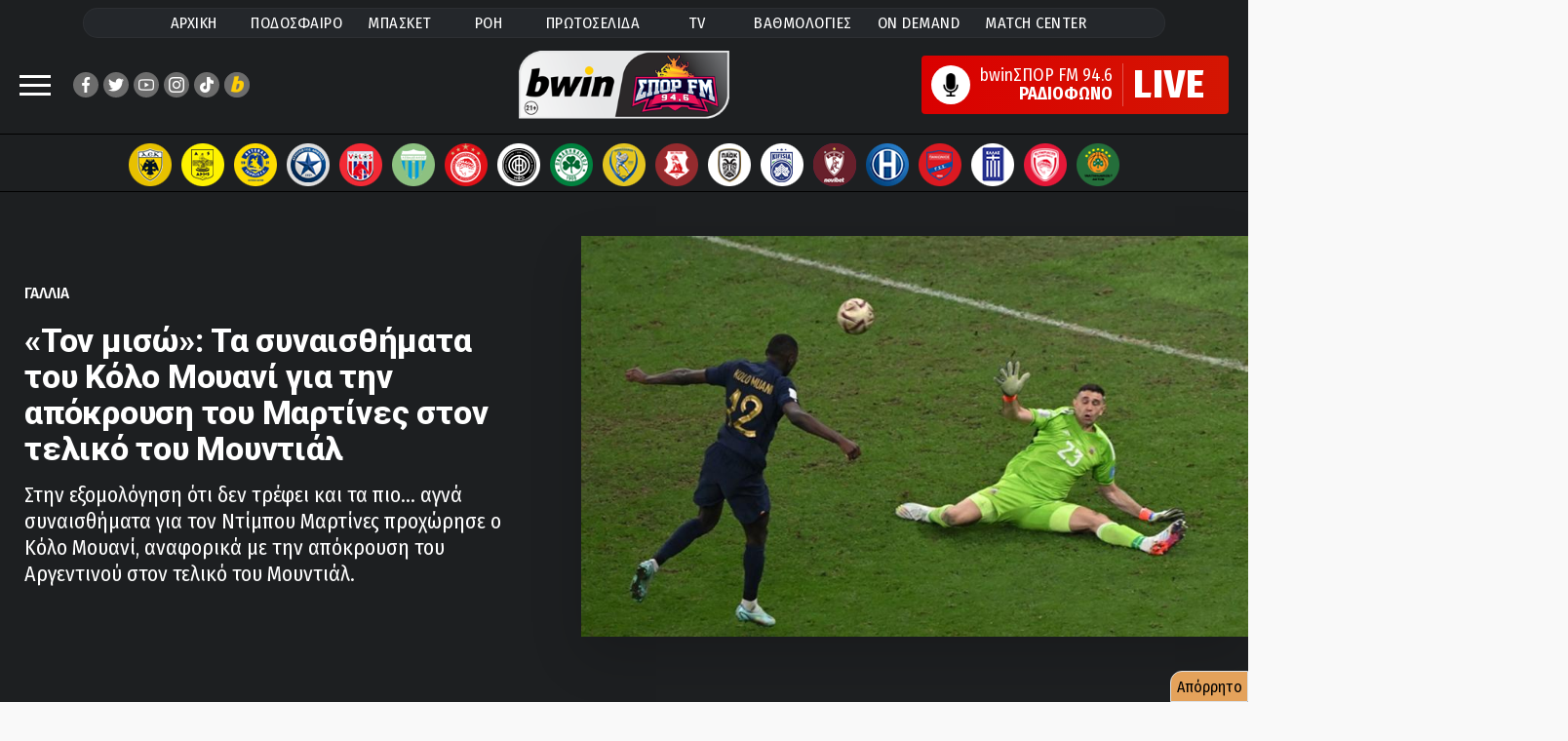

--- FILE ---
content_type: text/html;charset=UTF-8
request_url: https://www.sport-fm.gr/article/podosfairo/kolo-mouani-misei-ton-ntimpou-martines/4366379
body_size: 102952
content:




<!DOCTYPE html>
<html data-adman-async="true"  lang="el">
<head>
	



	
		<title>Κόλο Μουανί: «Μισεί» τον Ντίμπου Μαρτίνες - Ποδόσφαιρο - Γαλλία | sport-fm.gr: bwinΣΠΟΡ FM 94.6</title>
	
	


	<meta name="description" content="Στην εξομολόγηση ότι δεν τρέφει και τα πιο... αγνά συναισθήματα για τον Ντίμπου Μαρτίνες προχώρησε ο Κόλο Μουανί, αναφορικά με την απόκρουση του Αργεντινού στον τελικό του Μουντιάλ." />


<meta http-equiv="Content-Type" content="text/html; charset=UTF-8">
<meta http-equiv="X-UA-Compatible" content="IE=edge">

<meta name="viewport" content="width=device-width, initial-scale=1">

<link rel="dns-prefetch" href="https://resources.sport-fm.gr" />
<link rel="dns-prefetch" href="https://tag.adwebone.com">
<link rel="dns-prefetch" href="https://onetag-sys.com">
<link rel="dns-prefetch" href="https://pagead2.googlesyndication.com">
<link rel="dns-prefetch" href="https://www.vidads.gr">
<link rel="dns-prefetch" href="https://www.googletagservices.com">
<link rel="dns-prefetch" href="https://www.google-analytics.com">
<link rel="dns-prefetch" href="https://fonts.gstatic.com">
<link rel="dns-prefetch" href="https://sport-fm.adman.gr">
<link rel="dns-prefetch" href="https://quantcast.mgr.consensu.org">


<link rel="stylesheet" href="/resrc/common/css/format__v63.css" />

<link rel="preconnect" href="https://fonts.gstatic.com">
<link rel="preload" href="https://fonts.googleapis.com/css2?family=Fira+Sans+Condensed:wght@400;500;600;700;800&family=Roboto+Condensed:wght@400;700&family=Roboto:wght@400;700;800;900&display=swap" as="style" onload="this.onload=null;this.rel='stylesheet'">
<noscript><link rel="stylesheet" href="https://fonts.googleapis.com/css2?family=Fira+Sans+Condensed:wght@400;500;600;700;800&family=Roboto+Condensed:wght@400;700&family=Roboto:wght@400;700;800;900&display=swap"></noscript>


<meta name="Generator" content="Gloman Services" />

<meta property="fb:app_id" content="1653869474895103" />
<meta name="apple-itunes-app" content="app-id=591053245"/>

<script> var hasSkin = false;</script>

<link href="/" rel="home" />


	
		
	
	


	
	
		<meta name="Keywords" content="Αθλητικά, sports, sportfm, Γαλλία, Ποδόσφαιρο" />
		<meta name="news_keywords" content="Αθλητικά, sports, sportfm, Γαλλία, Ποδόσφαιρο" />
	
	




	
		<meta name="robots" content="index, follow" />
		<meta name="googlebot" content="index, follow" />
		<link rel="stylesheet" href="/resrc/styles/lightbox.css" media="print" onload="this.media='all'">
	
	






<script type="text/javascript">
    function setCookie(cname, cvalue, exdays) {
        var d = new Date();
        d.setTime(d.getTime() + (exdays*24*60*60*1000));
        var expires = "expires="+ d.toUTCString();
        document.cookie = cname + "=" + cvalue + ";" + expires + ";path=/";
    }

    function getCookie(cname) {
        var name = cname + "=";
        var decodedCookie = decodeURIComponent(document.cookie);
        var ca = decodedCookie.split(';');
        for(var i = 0; i <ca.length; i++) {
            var c = ca[i];
            while (c.charAt(0) == ' ') {
                c = c.substring(1);
            }
            if (c.indexOf(name) == 0) {
                return c.substring(name.length, c.length);
            }
        }
        return -1;
    }

    var mycookie = getCookie('CookieLaw_Sportfm');
    window.console.log(mycookie);

</script>



<!-- Global site tag (gtag.js) - Google Analytics -->
<script async src="https://www.googletagmanager.com/gtag/js?id=G-TP3MNYFSPV"></script>
<script>
    window.dataLayer = window.dataLayer || [];
    function gtag(){dataLayer.push(arguments);}
    gtag('js', new Date());
    gtag('config', 'G-ZHE9T0C6H2');
    gtag('config', 'G-TP3MNYFSPV');
</script>


<script>
    var device;
    device = {isRobot: /bot|googlebot|crawler|spider|robot|lighthouse|crawling/i.test(navigator.userAgent)};
    device.isrbt = new RegExp("(Googlebot|Googlebot-Mobile|Googlebot-Image|Googlebot-Video|Mediapartners-Google|Chrome-Lighthouse|lighthouse|pagespeed|(Google Page Speed Insights)|Bingbot|Applebot|PingdomPageSpeed|GTmetrix|PTST|YLT|Phantomas)","i").test(navigator.userAgent||navigator.vendor||window.opera);
    window.device = device;
</script>
<script async type="text/javascript" src="/resrc/scripts/new/sportfm.core-min__v230104_1639.js"></script>

		<script type="text/javascript" src="/resrc/scripts/jquery-1.12.0.min.js"></script>
		
		
		
		
		
	



<script type="text/javascript">!(function(o,n){function $(){($.q=$.q||[]).push(arguments)}$.v=1,o[n]=o[n]||$})(window,String.fromCharCode(97,100,109,105,114,97,108));!(function(t,c,i){i=t.createElement(c),t=t.getElementsByTagName(c)[0],i.async=1,i.src="https://songsterritory.com/v2quh_PrUMTf1eMvW_rKAG8IgNwGDZokErSr6hvDRliB0Zq2QB-eQD30",t.parentNode.insertBefore(i,t)})(document,"script");;!(function(o,t,n,c){function e(n){(function(){try{return(localStorage.getItem("v4ac1eiZr0")||"").split(",")[4]>0}catch(o){}return!1})()&&(n=o[t].pubads())&&n.setTargeting("admiral-engaged","true")}(c=o[t]=o[t]||{}).cmd=c.cmd||[],typeof c.pubads===n?e():typeof c.cmd.unshift===n?c.cmd.unshift(e):c.cmd.push(e)})(window,"googletag","function");</script>

<script>function admanAddTags(){window.console.log(window.admanTags);}</script>

<link rel="shortcut icon" type="image/x-icon" href="https://www.sport-fm.gr/favicon.ico" />

<script>
    window.mobilecheck = function() {
        var check = false;
        (function(a){if(/(android|bb\d+|meego).+mobile|avantgo|bada\/|blackberry|blazer|compal|elaine|fennec|hiptop|iemobile|ip(hone|od)|iris|kindle|lge |maemo|midp|mmp|mobile.+firefox|netfront|opera m(ob|in)i|palm( os)?|phone|p(ixi|re)\/|plucker|pocket|psp|series(4|6)0|symbian|treo|up\.(browser|link)|vodafone|wap|windows ce|xda|xiino/i.test(a)||/1207|6310|6590|3gso|4thp|50[1-6]i|770s|802s|a wa|abac|ac(er|oo|s\-)|ai(ko|rn)|al(av|ca|co)|amoi|an(ex|ny|yw)|aptu|ar(ch|go)|as(te|us)|attw|au(di|\-m|r |s )|avan|be(ck|ll|nq)|bi(lb|rd)|bl(ac|az)|br(e|v)w|bumb|bw\-(n|u)|c55\/|capi|ccwa|cdm\-|cell|chtm|cldc|cmd\-|co(mp|nd)|craw|da(it|ll|ng)|dbte|dc\-s|devi|dica|dmob|do(c|p)o|ds(12|\-d)|el(49|ai)|em(l2|ul)|er(ic|k0)|esl8|ez([4-7]0|os|wa|ze)|fetc|fly(\-|_)|g1 u|g560|gene|gf\-5|g\-mo|go(\.w|od)|gr(ad|un)|haie|hcit|hd\-(m|p|t)|hei\-|hi(pt|ta)|hp( i|ip)|hs\-c|ht(c(\-| |_|a|g|p|s|t)|tp)|hu(aw|tc)|i\-(20|go|ma)|i230|iac( |\-|\/)|ibro|idea|ig01|ikom|im1k|inno|ipaq|iris|ja(t|v)a|jbro|jemu|jigs|kddi|keji|kgt( |\/)|klon|kpt |kwc\-|kyo(c|k)|le(no|xi)|lg( g|\/(k|l|u)|50|54|\-[a-w])|libw|lynx|m1\-w|m3ga|m50\/|ma(te|ui|xo)|mc(01|21|ca)|m\-cr|me(rc|ri)|mi(o8|oa|ts)|mmef|mo(01|02|bi|de|do|t(\-| |o|v)|zz)|mt(50|p1|v )|mwbp|mywa|n10[0-2]|n20[2-3]|n30(0|2)|n50(0|2|5)|n7(0(0|1)|10)|ne((c|m)\-|on|tf|wf|wg|wt)|nok(6|i)|nzph|o2im|op(ti|wv)|oran|owg1|p800|pan(a|d|t)|pdxg|pg(13|\-([1-8]|c))|phil|pire|pl(ay|uc)|pn\-2|po(ck|rt|se)|prox|psio|pt\-g|qa\-a|qc(07|12|21|32|60|\-[2-7]|i\-)|qtek|r380|r600|raks|rim9|ro(ve|zo)|s55\/|sa(ge|ma|mm|ms|ny|va)|sc(01|h\-|oo|p\-)|sdk\/|se(c(\-|0|1)|47|mc|nd|ri)|sgh\-|shar|sie(\-|m)|sk\-0|sl(45|id)|sm(al|ar|b3|it|t5)|so(ft|ny)|sp(01|h\-|v\-|v )|sy(01|mb)|t2(18|50)|t6(00|10|18)|ta(gt|lk)|tcl\-|tdg\-|tel(i|m)|tim\-|t\-mo|to(pl|sh)|ts(70|m\-|m3|m5)|tx\-9|up(\.b|g1|si)|utst|v400|v750|veri|vi(rg|te)|vk(40|5[0-3]|\-v)|vm40|voda|vulc|vx(52|53|60|61|70|80|81|83|85|98)|w3c(\-| )|webc|whit|wi(g |nc|nw)|wmlb|wonu|x700|yas\-|your|zeto|zte\-/i.test(a.substr(0,4))) check = true;})(navigator.userAgent||navigator.vendor||window.opera);
        return check;
    };
</script>

<style>
	@media (max-width: 700px){.hidden-xs {display: none !important;}}
	@media (min-width: 701px){.visible-xs {display: none !important;}}
	@media screen and (max-width: 1350px) and (min-width: 700px) {.has-skin #wrapper {max-width: 900px}}
	@media screen and (max-width: 1440px) and (min-width: 1350px) {.has-skin #wrapper {max-width: 1000px}}
	@media screen and (max-width: 1700px) and (min-width: 1440px) {.has-skin #wrapper {max-width: 1100px}}
	#pagefooter{z-index:1;}
	.stickyMobile {display: none;}
	@media screen and (max-width: 700px){
		.stickyMobile {    z-index: 2; position: fixed;
			bottom: 0;	display: block;	width: 100%;background: #bdbdbdcf;
		}
		.qc-cmp2-persistent-link {display: none;}
		.wonderpush-bell {display: none!important;}
		.the-header {width: 100%; display:none;}
		.closeSticky {float:right; padding: 10px 20px 15px 20px; font-size: 15pt;}
		.mobileStickyBanner {width: 100%; text-align: center;}
		.mobilestickyad { width: 320px; margin: auto;  margin-top: 10px;}
	}

	em {    font-style: italic;}
	.inarticleDFPbanner {text-align: center; margin: 25px auto;}
	.has-skin .hero-wrap:after{background:none;}
	.has-skin #team-logos {    border: none; padding: 11px 0 5px;}
	.has-skin #wrapper.wrap-next {margin: 0 auto;}
	.copyright-row a{color:#fff;}
</style>


	<meta name="sfm:track:bound" content="50" />
	<meta name="author" content="sport-fm newsroom" />
	<meta name="sfm:article:id" content="4366379" />
	<meta name="sfm:article:date" content="2023-03-22T11:32" />
	<meta property="og:title" content="«Τον μισώ»: Τα συναισθήματα του Κόλο Μουανί για την απόκρουση του Μαρτίνες στον τελικό του Μουντιάλ"/>
	<meta property="og:site_name" content="sport-fm.gr" />
	<meta property="og:type" content="article"/>
	<meta property="og:description" content="Στην εξομολόγηση ότι δεν τρέφει και τα πιο... αγνά συναισθήματα για τον Ντίμπου Μαρτίνες προχώρησε ο Κόλο Μουανί, αναφορικά με την απόκρουση του Αργεντινού στον τελικό του Μουντιάλ."/>
	
		
			
		
		
	
	<meta property="og:image" content="https://resources.sport-fm.gr/supersportFM/images/news/23/03/22/frzxqjex0ael_om_113254.jpg?w=880&f=bicubic"/>
	<meta name="thumbnail" content="https://resources.sport-fm.gr/supersportFM/images/news/23/03/22/frzxqjex0ael_om_113254.jpg?w=880&f=bicubic" />
	<meta property="og:image:width" content="900"/>
	<meta property="og:image:height" content="540"/>
	
	<meta property="og:url" content="https://www.sport-fm.gr/article/podosfairo/kolo-mouani-misei-ton-ntimpou-martines/4366379"/>
	<link rel="canonical" href="https://www.sport-fm.gr/article/podosfairo/kolo-mouani-misei-ton-ntimpou-martines/4366379"/>
	



<script async src="//pagead2.googlesyndication.com/pagead/js/adsbygoogle.js"></script>
<script async src="https://securepubads.g.doubleclick.net/tag/js/gpt.js"></script>
<script>
    (adsbygoogle = window.adsbygoogle || []).push({
        google_ad_client: "ca-pub-4710065428853701",
        enable_page_level_ads: true
    });
    if (mycookie != 0 ) {
        (adsbygoogle=window.adsbygoogle||[]).requestNonPersonalizedAds=0
        window.console.log('User agrees to personalized adsense ' + mycookie);
    }else{
        (adsbygoogle=window.adsbygoogle||[]).requestNonPersonalizedAds=1
        window.console.log('User does not agree to personalized adsense ' + mycookie);
    }
</script>

<script>
    window.googletag = window.googletag || {cmd: []};
    window.admanTags = {};
    window.GrXGlobalKeyValues = {};
</script>
<script>
    
    //window.console.log('textlength= ' + textlength);
    window.cust_params = 'test';
    
    window.cust_params = 'articleID%3D4366379%26cat%3D106';
    
    var canShowAds = false;
     
        
            
            window.admanTags.type = "article";
            window.GrXGlobalKeyValues.type = "article";
            window.admanTags.categoryid = "106";
            window.GrXGlobalKeyValues.categoryid = "106";
            window.admanTags.articleid = "4366379";
            window.GrXGlobalKeyValues.articleid = "4366379";
            
                
                window.admanTags.parentcategoryid = "1";
                window.GrXGlobalKeyValues.parentcategoryid = "1";
            
            
        
        
        
        
        
        
    
    googletag.cmd.push(function() {
        var mappingNoneDesktop300Mobile = googletag.sizeMapping().
        addSize( [475, 0],  []).
        addSize( [0, 0],    [ [320, 50],[300, 250] ]).
        build();
        var mappingNoneDesktop320Mobile = googletag.sizeMapping().
        addSize( [475, 0],  []).
        addSize( [0, 0],    [ [320, 50] ]).
        build();
        var mappingBillboardDesktop300Mobile = googletag.sizeMapping().
        addSize( [970, 0],  [ [970, 250], [970, 90], [728, 90], [1, 1] ]).
        addSize( [768, 0],  [ [728, 90], [1, 1] ]).
        addSize( [0, 0],    [ [320, 50], [320, 100], [300, 250], [300, 600] ]).
        build();

        if (window.mobilecheck()) {
            /*googletag.defineSlot('/2011836/Article_above_content_mobile_300x250', [[300, 250], [300, 100], [300, 75], [300, 50]], 'div-gpt-ad-1518521172955-2').addService(googletag.pubads());*/
            googletag.defineSlot('/2011836/Mobile_TOP_300x250',[[300, 250], [300, 100], [300, 75], [300, 600], [300, 50]], 'div-gpt-ad-1484751153749-5').addService(googletag.pubads());
            googletag.defineSlot('/2011836/Mobile_App_320x50', [320, 50], 'div-gpt-ad-1574246468378-0').defineSizeMapping(mappingNoneDesktop320Mobile).addService(googletag.pubads());
            googletag.defineSlot('/2011836/300x250_Right_Ros_Bottom', [[300, 250], [300, 100], [300, 75], [300, 600], [300, 50]], 'div-gpt-ad-1518521172955-2').addService(googletag.pubads());
        }
        else {
            //googletag.defineSlot('/2011836/300x250_ROS_Right_MIDDLE', [[300, 250], [300, 100], [300, 75], [300, 600], [300, 50]], 'div-gpt-ad-1518521172955-0').addService(googletag.pubads());
            googletag.defineSlot('/2011836/300x250_ROS_Right_UP', [[300, 250], [300, 100], [300, 75], [300, 600], [300, 50]], 'div-gpt-ad-1518521172955-1').addService(googletag.pubads());
            /*googletag.defineSlot('/2011836/Billboard_TOP_ROS', [970, 250], 'div-gpt-ad-1484751153749-3').defineSizeMapping(mappingBillboardDesktop300Mobile).addService(googletag.pubads());*/
            googletag.defineSlot('/2011836/Articles_Below_photo', [[300, 100], [468, 60], [300, 50], [750, 100], [550, 50], [320, 50], [300, 75], [728, 90], [420, 90], [600, 150]], 'div-gpt-ad-1484751153749-5').addService(googletag.pubads());
//            googletag.defineSlot('/2011836/Stickey_Right_300x600', [300, 600], 'div-gpt-ad-1484751153749-4').addService(googletag.pubads());
            googletag.defineSlot('/2011836/300x250_Right_Ros_Bottom', [[420, 90], [300, 100], [300, 75], [390, 60], [320, 50], [300, 250], [600, 150], [320, 100], [550, 50], [468, 60], [300, 600], [400, 600]], 'div-gpt-ad-1518521172955-2').addService(googletag.pubads());
            /*googletag.defineSlot('/2011836/300x100_hprosabovelatest', ['fluid', [300, 100], [300, 50]], 'div-gpt-ad-1602756940022-0').addService(googletag.pubads());*/
        }

        googletag.pubads().collapseEmptyDivs();
        
        
        /*IS ARTICLE*/
        googletag.pubads().setTargeting('cat', ['106']);
        googletag.pubads().setTargeting('articleID', ['4366379']);

        
        googletag.pubads().setTargeting('parentCat', ['1']);
        window.cust_params += '%26parentCat1' ;
        
        
        window.cust_params += '%26type%3Darticle' ;
        googletag.pubads().setTargeting('type', ['article']);
        
        
        
        
        
        
        
        googletag.pubads().setTargeting('refresh', ['0']);
        //googletag.pubads().disableInitialLoad();
        googletag.pubads().enableSingleRequest();
        //googletag.pubads().setCentering(true);
        googletag.enableServices();

        window.console.log(Adman);

        var firstAction = true;

        function deleteCookies() {
            document.cookie = 'euconsent-v2=; path=/; domain=.www.sport-fm.gr; expires=' + new Date(0).toUTCString();
        }
        canShowAds = true;

        /*window.__tcfapi('addEventListener', 2, function(tcData, listenerSuccess) {
            if (listenerSuccess) {
                if (tcData.eventStatus === 'useractioncomplete' || tcData.eventStatus === 'tcloaded') {

                    canShowAds = true;
                    if ((tcData.vendor.consents[755] && tcData.vendor.legitimateInterests[755] && tcData.purpose.consents[1])) {
                        setCookie('CookieLaw_Sportfm',1,150);
                        googletag.pubads().setTargeting('cookie_consent', ['yes']);
                    }else{  
                        googletag.pubads().setTargeting('cookie_consent', ['no']);
                        /!*if (tcData.eventStatus === 'tcloaded' && tcData.purpose.consents[1] ){
                            ga('send', 'event', 'CMP-Google', 'Delete article cookies', tcData.eventStatus );
                            deleteCookies();
                            console.log('delete Cookies');
                        }*!/
                        setCookie('CookieLaw_Sportfm',0,15);
                        /!*if (tcData.eventStatus === 'tcloaded' && firstAction) {
                            ga('send', 'event', 'CMP-Google', 'NO', tcData.eventStatus );
                            __tcfapi('displayConsentUi',2, function() {  });
                        }*!/
                    }
                    if(firstAction){
                        console.log('load ad manager');
                        googletag.pubads().refresh();
                        firstAction = false;
                    }
                }
            }
        });*/
    });

    /*function callVast(){
        new VidadsVideo.Parser({
            vastUrl: 'https://pubads.g.doubleclick.net/gampad/ads?iu=/2011836/videoVast&description_url=http%3A%2F%2Fwww.sport-fm.gr%2Fvideos&tfcd=0&npa=0&sz=640x480&cust_params=' + window.cust_params + '&gdfp_req=1&output=vast&unviewed_position_start=1&env=vp&correlator=[placeholder]&vpmute=0&vpa=1&vad_format=linear&url='+ window.location.href +'&vpos=preroll',
            /!*vastUrl: 'https://pubads.g.doubleclick.net/gampad/ads?iu=/2011836/videoVast&description_url=http%3A%2F%2Fwww.sport-fm.gr%2Fvideos&tfcd=0&npa=0&sz=640x480&gdfp_req=1&output=vast&unviewed_position_start=1&env=vp&correlator=[placeholder]&vpmute=0&vpa=1&vad_format=linear&url=http%3A%2F%2Fwww.sport-fm.gr%2Fvideos&vpos=preroll',*!/
            /!*vastUrl: 'https://www.vidads.gr/get/video/vast3/93 ',*!/
            fluid: true,
        });
    }*/
    /*window["VidadsParser_loaded"] = function() {
        setTimeout(callVast,500);
    };*/
</script>

<script type="application/javascript" async src="https://apps-cdn.relevant-digital.com/static/tags/1135181638218766722.js"></script>

<script src="https://cdn.by.wonderpush.com/sdk/1.1/wonderpush-loader.min.js" async></script>
<script>
    window.WonderPush = window.WonderPush || [];
    WonderPush.push(["init", {
        webKey: "2aba7a4ca4551e6fa42efb34c62188848f424a92c0b137f7720d31d4dc31c246",
        subscriptionDialog: {
            triggers: {
                minPages: 2,
                snooze: 864000000 // 24 hours
            }
        }
    }]);
</script>








<style>
    .bannerholder {  text-align: center;  }
    .banner div {  margin: 10px auto; text-align: center;  }
    @media (max-width: 700px){  #wrapper {overflow-x: hidden;}  }
    .has-skin .single-article-image:before{border-bottom:none ;background:none;}
    .articleBottomBanner {text-align: center;    margin: 25px auto;}
</style>


    
<script src="https://t.atmng.io/adweb/Avl-4y0lT.prod.js" async></script>
<script>!function(n){if(!window.cnx){window.cnx={},window.cnx.cmd=[];var t=n.createElement('iframe');t.src='javascript:false'; t.display='none',t.onload=function(){var n=t.contentWindow.document,c=n.createElement('script');c.src='//cd.connatix.com/connatix.player.js?cid=802bc865-afca-472a-8b42-6b7ce9fd58ba&pid=1615f147-34ba-442b-8d9c-659a127d7b34',c.setAttribute('async','1'),c.setAttribute('type','text/javascript'),n.body.appendChild(c)},n.head.appendChild(t)}}(document);</script>


<script>
window.AdmanQueue = window.AdmanQueue || [];
</script>
<script async src="https://static.adman.gr/adman.js" onload="admanAddTags();"></script>
	

<link rel="stylesheet" href="/resrc/common/css/single__v43.css" />
	
	<link rel="amphtml" href="https://www.sport-fm.gr/article/amp/kolo-mouani-misei-ton-ntimpou-martines-amp/4366379">
	<style>
		.latest-wrap {height:2500px;}
		.break-container{    z-index: 1;}
		.box-purple{position: absolute; right: 10px; top: 10px; font-size: 1.4em;}
		@media screen and (max-width: 700px){
			.box-purple{position: absolute; right: 5px; top: 5px; font-size: 1em;}
		}
		#top-sticky-banner {text-align:center;background-color: black;height: 50px;}
		@media screen and (max-width: 700px){
			#top-sticky-banner.stickheadbanner {
				position: fixed;
				top: 66px;
				left: 0;
				right: 0;
				z-index: 999999;
			}
		}
		.twitter-tweet{margin: auto!important;}
		#spf-m{padding:12px;background-color:#0066cc;border-radius:10px}
.mini-site-logo{text-align:left;margin:0 auto;font-size:2.8rem;font-weight:600;}

.columns.minisite-wrap{margin:0}
.column.is-full.minisite-wrap{padding-bottom:0}
.mini-site-nav{display:flex;justify-content:center;font-size:16px;list-style:none;font-weight:500;padding-top:5px;padding-bottom:5px;max-width:660px;margin:0 auto}
.mini-site-nav li{display:block;padding:3px 12px;transition:all .3s ease}
.mini-site-nav li:hover{background-color:#FFF;padding:3px 12px}
.mini-site-nav a{color:#FFF}
.mini-site-nav li:hover a{color:#200122}
#spf-m .minipost-icon{background-color:#1a69d1;}
#spf-m .vinieta{border-bottom-color:#c9232f}
#spf-m .block-tile:before{background:#97291f}
#spf-m .lightblue .block-tile:before{background:#1a69d1}
#spf-m .teaser-main-story .lightred-c{color:#c9232f}
#spf-m .teaser-main-story .lightblue{color:#1a69d1}
.sponsored-mini{background-color:rgba(255,255,255,0.2);border-radius:25px;display:flex;align-items:center;justify-content:center;padding:8px 0}
.sponsored-mini span{color:#FFF;font-size:1.6rem;font-weight:600;margin:0 10px}
.sponsored-mini img{max-height:30px}
.minisite-wrap .whitebg{border-radius:8px;overflow:hidden;background-repeat:no-repeat}
.columns.minisite-wrap .huge-image{ height: 100%;}
.minisite-wrap .whitebg:last-child{margin-bottom:0}
/*.mini-site-logo:before { content: ""; display: block; width: 97%; height: 6px;background: #FFF; margin: 0 0 5px; max-width:115px;}*/
@media screen and (max-width:700px){
.column.is-full.minisite-wrap{padding:0}
#spf-m{border-radius:0;padding:10px 0}

.minsiteindex-header{display:flex;flex-wrap:wrap;justify-items:center}
.minsiteindex-header .column.is-8{width:100%}
.minsiteindex-header .column.is-2{width:50%}
.minsiteindex-header .column.is-2 img{width:130px;float:left}
.minsiteindex-header .column.is-2 .mini-site-logo {float: right;padding-right: 2rem} 
.p-0{padding:0!important}
.minisite-wrap .whitebg .mb {display: flex}
}
@media screen and (max-width: 1440px) and (min-width: 700px)  {
.has-skin .minsiteindex-header{display:flex;flex-wrap:wrap;justify-items:center}
.has-skin .minsiteindex-header .column.is-8{width:100%}
.has-skin .minsiteindex-header .column.is-2{width:50%}
.has-skin .minsiteindex-header .column.is-2 img{width:130px;float:left}
.has-skin .minsiteindex-header .column.is-2 .mini-site-logo {float: right;padding-right: 2rem}  
}
  
@media only screen and (min-device-width: 481px) and (max-device-width: 1024px) and (orientation:portrait) {
#spf-m{margin: 20px 0;display:flex;flex-direction:column}
#spf-m .wrap-mb .font-size-20 {font-size: 17px;font-weight: 500!important}
.minsiteindex-header{display:flex;flex-wrap:wrap;justify-items:center}
.minsiteindex-header .column.is-8{width:100%;flex-grow: initial;flex-basis: initial;flex-shrink: initial}
.minsiteindex-header .column.is-2{width:50%;flex-grow: initial;flex-basis: initial;flex-shrink: initial}
.minsiteindex-header .column.is-2 img{width:130px;float:left}
.minsiteindex-header .column.is-2 .mini-site-logo {float: right;padding-right: 2rem}      
}

@media screen and (max-width: 1400px) and (min-width: 770px)  {
    .minisite-wrap .font-size-20 {    font-size: 1.7rem;}
}
@media screen and (min-width:700px) {
    .mini-site-logo img {
        max-width: 370px;
    }
}
@media screen and (max-width:700px) {
    .minsiteindex-header .promo img {
        max-width: 59%;
        float: right!important;
    }
    .mini-site-logo img {
        max-width: 110%;
    }
}

#spf-m {background: rgb(32,1,34);   background-color: #3c5bcd;}

		.light-grey-box{border: 1px solid #c0c0c0;background-color:#f7f7f7;font-weight:600;margin:1rem 0;width:auto;padding:1.5rem 2rem;line-height:1.3;border-radius:8px;font-size:1.6rem;}

	</style>
    
	<script>
		window.googletag = window.googletag || { cmd: [] };
		
		// Global flag to separate "Ad Users" from "Baseline Users"
		window.rewardedAdHasShown = false; 

		// --- NEW: SPECIFIC PAGE LOAD EVENT ---
		// This acts as your "Denominator" (Total users who hit this page/script)
		console.log("Script loaded - Tracking Start");
		gtag('event', 'HH_2_Script_Load_Start', {
			'event_category': 'Engagement',
			'event_label': 'Script Initiated'
		});

		// --- 1. ADSENSE HASH TRACKING ---
		function checkHashForVignette() {
			if (window.location.hash.includes('google_vignette')) {
				console.log("AdSense Vignette Detected via Hash!");
				gtag('event', 'HH_google_vignette', {
					'event_category': 'Ads',
					'event_label': 'AdSense Auto Ad'
				});
				window.removeEventListener('hashchange', checkHashForVignette);
			} else if (window.location.hash.includes('goog_rewarded')) {
				gtag('event', 'HH_goog_rewarded', {
					'event_category': 'Ads'
				});
			}
		}
		checkHashForVignette();
		window.addEventListener('hashchange', checkHashForVignette);

		// --- 2. GPT EVENT TRACKING ---
		googletag.cmd.push(function () {
			const pubads = googletag.pubads();

			// A. Slot Rendered
			pubads.addEventListener('slotRenderEnded', function (event) {
				if (!event.isEmpty && event.slot.getAdUnitPath().includes('SPG_REWARD')) {
					gtag('event', 'HH_Reward_render ' + event.slot.getAdUnitPath(), {
						event_category: 'Ads',
						ad_unit_path: event.slot.getAdUnitPath()
					});
				}
			});

			// B. Impression Viewable (WITH 15s CHECK)
			pubads.addEventListener('impressionViewable', function (event) {
				const slot = event.slot;
				const path = slot.getAdUnitPath();
				
				if (slot.getOutOfPage()) {
					if (path.includes('SPG_REWARD') || path.includes('Reward')) {
						
						// Mark flag as true so the Baseline check knows to skip this user
						window.rewardedAdHasShown = true; 

						console.log("Rewarded Ad Viewable");
						gtag('event', 'HH_Reward_imp_view ' + path, {
							event_category: 'Ads',
							ad_type: 'rewarded',
							ad_unit_path: path
						});

						// --- START AD-SPECIFIC 15s CHECK ---
						const slotId = slot.getSlotElementId();
						setTimeout(function() { 
							checkAdStatus(slotId, path); 
						}, 15000); 

					} else {
						console.log("Vignette Ad Viewable");
						gtag('event', 'HH_Vignet_imp_view ' + path, {
							event_category: 'Ads',
							ad_type: 'vignette',
							ad_unit_path: path
						});
					}
				}
			});

			// C. Reward Granted
			pubads.addEventListener('rewardedSlotGranted', function (event) {
				gtag('event', 'HH_Reward_Granted ' + event.slot.getAdUnitPath(), {
					ad_type: 'rewarded',
					page_hash: window.location.hash
				});
				
			});

			// D. Ad Closed
			pubads.addEventListener('rewardedSlotClosed', function (event) {
				gtag('event', 'HH_Reward_closed ' + event.slot.getAdUnitPath(), {
					ad_type: 'rewarded',
					page_hash: window.location.hash
				});
				
			});

			// E. Slot Ready
			pubads.addEventListener('rewardedSlotReady', function (event) {
				gtag('event', 'HH_Reward_Ready ' + event.slot.getAdUnitPath(), {
					ad_type: 'rewarded',
					page_hash: window.location.hash
				});
			
			});

			// F. Video Completed
			pubads.addEventListener('rewardedSlotVideoCompleted', function (event) {
				gtag('event', 'HH_Reward_Complete ' + event.slot.getAdUnitPath(), {
					ad_type: 'rewarded',
					page_hash: window.location.hash
				});
				
			});
		});

		// --- 3. HELPER FUNCTION: AD 15s CHECK ---
		function checkAdStatus(slotId, path) {
			const userVisibility = document.visibilityState; 
			const adElement = document.getElementById(slotId);
			let adState = "destroyed";
			
			if (adElement) {
				const style = window.getComputedStyle(adElement);
				if (style.display !== 'none' && style.visibility !== 'hidden') {
					adState = "visible_in_dom";
				} else {
					adState = "hidden_in_dom";
				}
			}
			gtag('event', 'HH_Reward_15s_Check', {
				'event_category': 'Ads_Debug',
				'ad_unit_path': path,
				'user_status': userVisibility,
				'ad_dom_status': adState 
			});
		}

		// --- 4. BASELINE 15s CHECK ---
		setTimeout(function() {
			if (!window.rewardedAdHasShown) {
				const userVisibility = document.visibilityState;
				
				console.log("Baseline check: No ad shown, user status: " + userVisibility);
				
				gtag('event', 'HH_2_Baseline_15s_Check', {
					'event_category': 'Engagement',
					'event_label': 'Natural Site Retention',
					'user_status': userVisibility
				});
			}
		}, 15000);
	</script>


	<script>
		// Dynamically load Membrana script and fire event when ready
		const membranaScript = document.createElement('script');
		membranaScript.src = "https://cdn.membrana.media/spg/ym.js";
		membranaScript.async = true;

		membranaScript.onload = function() {
			console.log("Membrana YM loaded");
			gtag('event', 'membrana_ym_init', {
				'event_category': 'integration',
				'event_label': 'Membrana YM loaded successfully'
			});
		};

		membranaScript.onerror = function() {
			console.warn("Failed to load Membrana YM script");
		};

		document.head.appendChild(membranaScript);
	</script>
	
</head>

<body class="sportfm">






<style>
	.dropdown-content {
		display: none;	position: absolute;	background-color: #f9f9f9;
		min-width: 160px;box-shadow: 0px 8px 16px 0px rgba(0,0,0,0.2);	padding: 12px 16px;	}
	.main-nav li .dropdown-content a { color: black;}
	.dropdown span{    color: white;}
	.dropdown:hover{    color: black;}
	.dropdown:active .dropdown-content,.dropdown:hover .dropdown-content {display: block;}
	.main-nav li:active .dropdown-content,.main-nav li:hover .dropdown-content{
		background-color:#f4f4f4;display: block;
		color: #000;border-radius: 40px;font-weight: 600;transform: scale(1.08);}
	.megamenu .social-row .social-icon {background-color: white;}
</style>

<header id="Identity">
	<nav id="prime-menu" class="prel">
		<ul class="main-nav">
			<li class="menu-item  zonanormal">
				<a class="inherit" href="/" rel="home" title="bwinΣπορFM 94.6" >ΑΡΧΙΚΗ</a></li>
			<li class="menu-item zonanormal">
				<a class="inherit" href="/list/podosfairo/1">ΠΟΔΟΣΦΑΙΡΟ</a></li>
			<li class="menu-item zonanormal">
				<a class="inherit" href="/list/basket/2">ΜΠΑΣΚΕΤ</a></li>
			<li class="menu-item zonanormal">
				<a class="inherit" href="/archive/latest/" title="Ροή τελευταίων ειδήσεων">ΡΟΗ</a></li>
			<li class="menu-item zonanormal">
				<a class="inherit" href="/newspapers/" title="Πρωτοσέλιδα Αθλητικών και Πολιτικών Εφημερίδων">ΠΡΩΤΟΣΕΛΙΔΑ</a></li>
			<li class="menu-item zonanormal">
				<a class="inherit" href="/tv" title="Πρόγραμμα αγώνων στην Τηλεόραση">TV</a></li>
			<li class="menu-item zonanormal">
				<a class="inherit" href="/bathmologies/" title="Βαθμολογίες πρωταθλημάτων">ΒΑΘΜΟΛΟΓΙΕΣ</a></li>
			<li class="menu-item zonanormal">
				<a class="inherit" href="/radio/on-demand" title="Οι εκπομπές του bwinΣπορFM σε podcast">ON DEMAND</a></li>
			<li class="menu-item zonanormal">
				<a class="inherit" href="/events/">MATCH CENTER</a></li>
			
		</ul>
	</nav>

<div class="maxspaceless prel">
	<div class="align-center columns space-between is-mobile">
		<div class="column is-header-mobile">
			<div class="flexgrid align-center">
				<div id="burger-menu">
					<span></span>
					<span></span>
					<span></span>
				</div>
				<div class="social-row">
					<a target="_blank" href="https://www.facebook.com/SPORFMOFFICIAL/" class="social-icon facebook-icon"><img src="/resrc/common/imgs/social/facebook.png" /></a>
					<a target="_blank" href="https://twitter.com/sporfm946" class="social-icon twitter-icon"><img src="/resrc/common/imgs/social/twitter.png" /></a>
					<a target="_blank" href="https://www.youtube.com/user/NovaSPORFM946" class="social-icon youtube-icon"><img src="/resrc/common/imgs/social/youtube.png" /></a>
					<a target="_blank" href="https://www.instagram.com/sportfm946/" class="social-icon instagram-icon"><img src="/resrc/common/imgs/social/instagram.png" /></a>
					<a target="_blank" href="https://www.tiktok.com/@sporfm946" class="social-icon instagram-icon"><img src="/resrc/common/imgs/social/tiktok.png" /></a>
					<a target="_blank" href="https://sports.bwin.gr/el/sports?utm_source=display-sportfm&utm_campaign=sportfm&utm_content=c:37125.568&utm_medium=sportfm&utm_term=4604490-sportfm-bwin-sprts-gr-14-12-2020-el-brand-display--partner-sportfm-onside-m21_55-rch-tweb-c:37125&tdpeh=4604490-sportfm-bwin-sprts-gr-14-12-2020-el-brand-display--partner-sportfm-onside--rch-tweb-c%3A37125.568&wm=4604490"
					   class="social-icon bwin-icon"><img src="/resrc/common/imgs/social/bwin-icon-social.png" /></a>
				</div>
			</div>
		</div>
		<div class="column is-logo-mobile">
			<a href="/">
				<img class="main-logo" src="/resrc/v4/logo-normal-radiopage__v2.png" alt="sportfm"/></a>
		</div>
		<div class="column display-none">
			<div class="flexgrid justify-end flex-col">
				<div class="live-button">
					<a target="_blank" href="/radio">
						<div id="liveradio-btn">
							<div class="liveradio-fl">
								<div class="liv-i"><div class="ico" style="background-image:url('[data-uri]')"></div></div>
								<div class="liv-lf">
									<span>bwinΣΠΟΡ FM 94.6</span>
									<span><strong>ΡΑΔΙΟΦΩΝΟ</strong></span>
								</div>
								<div class="liv-ri">LIVE</div>
							</div>
						</div>
					</a>
				</div>
			</div>
		</div>
	</div>
</div>

<div id="team-logos">
	<ul>
		<li><a class="aek" title="ΑΕΚ" href="/tag/aek"></a></li>
		<li><a class="aris" title="Άρης" href="/tag/aris"></a></li>
		<li><a class="asterastripolis" title="Αστέρας Τρίπολης" href="/tag/asteras-tripolis"></a></li>
		<li><a class="atromitos" title="Ατρόμητος" href="/tag/atromitos"></a></li>		
		<li><a class="volosnfc" title="ΝΠΣ Bόλος" href="/tag/bolos"></a></li>
		<li><a class="levadiakos" title="Λεβαδειακός" href="/tag/levadiakos"></a></li>
		<li><a class="osfp" title="Ολυμπιακός" href="/tag/olympiakos"></a></li>
		<li><a class="ofi" title="Ο.Φ.Η." href="/tag/ofi"></a></li>
		<li><a class="pao" title="Παναθηναϊκός" href="/tag/pao"></a></li>
		<li><a class="panait" title="Παναιτωλικός" href="/tag/panaitolikos"></a></li>
		<li><a class="panserraikos" title="Πανσερραϊκός" href="/tag/panserraikos"></a></li>
		<li><a class="paok" title="ΠΑΟΚ" href="/tag/paok"></a></li>
		<li><a class="kifisia" title="Κηφισιά" href="/tag/kifisia"></a></li>
        <li><a class="larisa" title="ΑΕΛ Novibet" href="/tag/larisa"></a></li>
        <li><a class="iraklis" title="Ηρακλής" href="/tag/iraklis"></a></li>
        <li><a class="panionios" title="Πανιώνιος" href="/tag/panionios"></a></li>
        <li><a class="ethniki" title="Εθνική Ομάδα" href="/tag/ethniki"></a></li>
        <li><a class="osfpbc" title="Ολυμπιακός Μπάσκετ" href="/tag/olympiakosbc"></a></li>
		<li><a class="paobc" title="Παναθηναϊκός Μπάσκετ" href="/tag/paobc"></a></li>
		
		


	</ul>
	
</div>

<div class="flexgrid header-links-wrap">
	<div class="header-links-col radio0b">
		<a href="/radio" target="_blank">
			<span>bwinΣπορ FM 94.6<br><strong>ΡΑΔΙΟΦΩΝΟ</strong></span>
			<span>LIVE</span>
		</a>
	</div>
	<div class="header-links-col latestnews0b">
		<a href="/archive/latest/">ΕΙΔΗΣΕΙΣ</a>
	</div>
</div>
	
	
</header>
<div id="wrapper" class="prel maxspace webpage">

	<main id="article-page" class="article-page article-second-layout">
		
		<div class="billboard-header-l break-container">
			<div class="maxspace flexgrid article-header">
				<div class="prel single-article-hero calmdarya">
					<header class="b-article-header prel">
						<span class="white-c zonamedium kicker-name uppercase">
							<a href="/list/podosfairo/category/106">Γαλλία</a>
						</span>
						<div class="post-t-wrap">
							<h1 class="robotobold post-title headline white-c lin12 minus-2">
								«Τον μισώ»: Τα συναισθήματα του Κόλο Μουανί για την απόκρουση του Μαρτίνες στον τελικό του Μουντιάλ
							</h1>
							<div class="zonanormal white-c lin12 b-summary">
								Στην εξομολόγηση ότι δεν τρέφει και τα πιο... αγνά συναισθήματα για τον Ντίμπου Μαρτίνες προχώρησε ο Κόλο Μουανί, αναφορικά με την απόκρουση του Αργεντινού στον τελικό του Μουντιάλ.
							</div>
							<div class="more-stories">
								
							</div>
						</div>
					</header>
				</div>
				<div class="prel single-article-image">
					<div class="article-main-post-image">
						<div class="mask-image">
							
							
							
								<a href="https://resources.sport-fm.gr/supersportFM/images/news/23/03/22/frzxqjex0ael_om_113254.jpg?w=880&f=bicubic" data-lightbox="image-1" data-title="Κόλο Μουανί: «Μισεί» τον Ντίμπου Μαρτίνες">
									<img class="imagefit" itemprop="image" src="https://resources.sport-fm.gr/supersportFM/images/news/23/03/22/frzxqjex0ael_om_113254.jpg?w=880&f=bicubic" alt="Κόλο Μουανί: «Μισεί» τον Ντίμπου Μαρτίνες"  />
								</a>
							
						</div>
					</div>
				</div>
			</div>
		</div>
		<div id="single-article-wrap" class="single-article-wrap">
			<div class="main_section">
				<div class="below-photo-banner">
					






    

    

    

	
	

	
		
		<div class="sticky-element">
			<adv>
				<div id='div-gpt-ad-1484751153749-5' class="banner bannerholder">
					<script>
                        googletag.cmd.push(function () {
                            googletag.display('div-gpt-ad-1484751153749-5');
                        });
					</script>
				</div>
			</adv>
		</div>
	
	
	
		
 	 	
 	
	
	
	
	
	
	
	
	
	
	
	
	

	
	
	
	
	
				
		
	
		
	
	
	
	
	
	
	
	
	
	
	
			
	
	
	
	
		
	
		
	
	
	



				</div>
				<div class="article-content">
					<div class="side-content">
						<div class="post-meta-row">
							<span class="post-meta-author-name">
								<div class="writers writer-photo">
									<div class="writer-photo cat106"></div>
								</div>
								<span>
									
										
										
											www.sport-fm.gr
										
									
								</span>
							</span>
							<div class="post-meta-date">
								<span class="date-info" itemprop="datePublished">ΗΜΕΡΟΜΗΝΙΑ ΔΗΜΟΣΙΕΥΣΗΣ:</span> 22/03/2023, 11:32
							</div>
						</div>
						



<div class="post-sharethis">
	<div class="addthis_sharing_toolbox " addthis:url="https://www.sport-fm.gr/article/podosfairo/kolo-mouani-misei-ton-ntimpou-martines/4366379"  addthis:title="Κόλο Μουανί: «Μισεί» τον Ντίμπου Μαρτίνες"  addthis:description="Στην εξομολόγηση ότι δεν τρέφει και τα πιο... αγνά συναισθήματα για τον Ντίμπου Μαρτίνες προχώρησε ο Κόλο Μουανί, αναφορικά με την απόκρουση του Αργεντινού στον τελικό του Μουντιάλ."></div>
</div>



						<div id="inarticle" class="col-md-12"><div></div></div>
						<div id="article-content"><p>Σε εφιάλτη έχει μετατραπεί για τον <strong>Ράνταλ Κόλο Μουανί</strong>, ο Ντίμπου Μαρτίνες!<br /><br />Όπως εξομολογήθηκε ο Γάλλος στράικερ σε συνέντευξη του στην «Equipe» δεν έχει ξεπεράσει ακόμα τη <strong>μεγάλη ευκαιρί</strong>α που έχασε στην παράταση του τελικού του Παγκοσμίου Κυπέλλου του Κατάρ, όπου ο πορτιέρε της «αλμπισελέστε» του έφραξε τον δρόμο προς το γκολ.<br /><br />Συγκεκριμένα, ο επιθετικός της Άιντραχτ ανέφερε ότι η συγκεκριμένη φάση θα μπορούσε να του είχε αλλάξει τη ζωή και την καριέρα ενώ αστειευόμενος υπογράμμισε ότι <strong>«μισεί»</strong> τον τερματοφύλακα της Άστον Βίλα για αυτή του την επέμβαση.<br /><br /><u><strong>Αναλυτικά όσα ανέφερε:</strong></u><br /><br /><em>«Θα μπορούσε να μου αλλάξει τη ζωή. Δεν πρόκειται να το ξεχάσω ποτέ...Ήμασταν ενωμένοι για να φέρουμε πίσω το τρίτο αστέρι. Δεν πάω να πω ψέματα, τον μισώ. Θα είχα γίνει ήρωας και μπορεί οι πιο πολλοί να είχαν ξεχάσει ότι ο Εμπαπέ έκανε χατ-τρικ. Ένα κλάσμα του δευτερολέπτου άλλαξε ολόκληρη την ιστορία του Μουντιάλ και του ποδοσφαίρου».</em>.<br /><br /><br /><iframe width="560" height="315" src="https://www.youtube.com/embed/muPvADrwSYo" title="YouTube video player" frameborder="0" allow="accelerometer; autoplay; clipboard-write; encrypted-media; gyroscope; picture-in-picture; web-share" allowfullscreen></iframe></p></div>						
						<span id="inreadvidads2"></span>
						<div class="lmt-tracker"><div class="widgets"><div class="sr-widget sr-widget-1"></div></div></div>
						



<div class="post-sharethis">
	<div class="addthis_sharing_toolbox " addthis:url="https://www.sport-fm.gr/article/podosfairo/kolo-mouani-misei-ton-ntimpou-martines/4366379"  addthis:title="Κόλο Μουανί: «Μισεί» τον Ντίμπου Μαρτίνες"  addthis:description="Στην εξομολόγηση ότι δεν τρέφει και τα πιο... αγνά συναισθήματα για τον Ντίμπου Μαρτίνες προχώρησε ο Κόλο Μουανί, αναφορικά με την απόκρουση του Αργεντινού στον τελικό του Μουντιάλ."></div>
</div>



						
						


<div class="content-box">
	<p>Ακολουθήστε τον bwinΣΠΟΡ FM 94.6 στο <a target="_blank" href="https://news.google.com/publications/CAAiEDI3N3bJ4T5TPC8PnM_PCVcqFAgKIhAyNzd2yeE-UzwvD5zPzwlX?oc=3&ceid=GR:el">Google News</a> για να μαθαίνετε πρώτοι τα τελευταία νέα από την Ελλάδα και τον κόσμο.</p>
</div>
<div class="content-box yellow-box">
	<a href="https://www.youtube.com/channel/UC8JX03ayxkgAJ9pycJTp9mw" target="_blank">ON DEMAND: Όλα τα ρεπορτάζ στο επίσημο κανάλι του bwinΣΠΟΡ FM 94.6 στο YouTube</a>
</div>
					</div>

					<div class="wrap-tags">
						
						
					</div>
					<div class="glomex-video" style="width: 100%">
						<h2 class="section-heading" style="text-align: center;">
							Σχετικά βίντεο
						</h2>
					</div>

					
                        
                        
                        
                        
                        
                        
                        
                        
                        
                            
                                
                                
                                    <glomex-integration integration-id="40599v1il63ne7u9" playlist-id="cl-c60pvrmedpab" > </glomex-integration>
                                
                                
                                
                            
                            <script defer src="https://player.glomex.com/integration/1/glomex-integration.js" type="module" ></script>
                        
                    
					
					<div id="taboola-feed-position"></div>
				</div>
			</div>
			<div class="post-sidebar">
				





















	<div class="latest-wrap border-r hidden-xs" style="min-height: 2000px;">
		<div class="sticky-element">
			<div class="row-item">
			<h2 class="section-title semiblack-c zonablack font-size-26"><a href="/archive/latest/">ΤΕΛΕΥΤΑΙΕΣ ΕΙΔΗΣΕΙΣ</a></h2>
			<div id="RoH" >

				

				
					<div class="flexrow row_1">
						<div class="title-col image-col">
							<a href="/article/podosfairo/EuropaLeague/paok-mpetis-enos-leptou-sigi-prin-ti-sedra/5101699" title="ΠΑΟΚ-Μπέτις: Ενός λεπτού σιγή πριν τη σέντρα"><span class="semiblack-c robotosemi minus-2 lin1">Ενός λεπτού σιγή πριν το ΠΑΟΚ-Μπέτις για τα θύματα της σιδηροδρομικής τραγωδίας στην Ισπανία</span></a> 
							<div class="flex-meta" style="flex-direction:row">
								<span class="post-category lightred-c zonanormal uppercase">Europa League</span>
								<time style="margin-left:10px">12:30</time>
							</div>
						</div>
					</div>
				

				
				<div class="dfp-slot-2  inline-dfp" >
					<adv >
						
							
							
								<!-- /2011836/300x250_ROS_Right_UP -->
								<div id='div-gpt-ad-1518521172955-1' style='width:300px;'>
									<script>
                                        if (!window.mobilecheck()) {
                                            googletag.cmd.push(function () {
                                                googletag.display('div-gpt-ad-1518521172955-1');
                                            });
                                        }
									</script>
								</div>
							
						

					</adv>
				</div>
				
					<div class="flexrow row_2">
						<div class="title-col image-col">
							<a href="/article/podosfairo/SuperLeague2/aigalew-enisxusi-sta-gkolpost-anakoinwse-ton-gkouma/5101698" title="Αιγάλεω: Ενίσχυση στα γκολπόστ, ανακοίνωσε τον Γκούμα"><span class="semiblack-c robotosemi minus-2 lin1">Αιγάλεω: Ενίσχυση στα γκολπόστ, ανακοίνωσε τον Γκούμα</span></a> 
							<div class="flex-meta" style="flex-direction:row">
								<span class="post-category lightred-c zonanormal uppercase">Super League 2</span>
								<time style="margin-left:10px">12:24</time>
							</div>
						</div>
					</div>
				

				
					<div class="flexrow row_3">
						<div class="title-col image-col">
							<a href="/article/podosfairo/superleague1/simanski-otan-xaname-o-melissanidis-ithele-na-steilei-pede-paiktes-sti-b-omada/5101697" title="Σιμάνσκι: «Όταν χάναμε, ο Μελισσανίδης ήθελε να στείλει πέντε παίκτες στη β ομάδα»"><span class="semiblack-c robotosemi minus-2 lin1">Σιμάνσκι: «Όταν χάναμε, ο Μελισσανίδης ήθελε να στείλει πέντε παίκτες στη Β ομάδα»</span></a> 
							<div class="flex-meta" style="flex-direction:row">
								<span class="post-category lightred-c zonanormal uppercase">Stoiximan Super League</span>
								<time style="margin-left:10px">12:20</time>
							</div>
						</div>
					</div>
				

				
					<div class="flexrow row_4">
						<div class="title-col image-col">
							<a href="/article/sports/volley/panathinaikos-enisxuetai-me-tin-olga-stradzali/5101694" title="Παναθηναϊκός: Ενισχύεται με την Όλγα Στράντζαλή"><span class="semiblack-c robotosemi minus-2 lin1">Σούπερ κίνηση με Στράντζαλη ο Παναθηναϊκός!</span></a> 
							<div class="flex-meta" style="flex-direction:row">
								<span class="post-category lightred-c zonanormal uppercase">Βόλεϊ</span>
								<time style="margin-left:10px">12:20</time>
							</div>
						</div>
					</div>
				

				
					<div class="flexrow row_5">
						<div class="title-col image-col">
							<a href="/article/podosfairo/mpraxim-ntias-i-kaluteri-parigoria-irthe-me-mia-polu-xeiroteri-ektelesi-ala-panenka/5101696" title="Μπραχίμ Ντίας: Η καλύτερη παρηγοριά ήρθε με μια πολύ χειρότερη εκτέλεση αλά Πανένκα!"><span class="semiblack-c robotosemi minus-2 lin1">Η καλύτερη παρηγοριά στον Μπραχίμ Ντίας: Βρέθηκε χειρότερη εκτέλεση αλά Πανένκα!</span></a> 
							<div class="flex-meta" style="flex-direction:row">
								<span class="post-category lightred-c zonanormal uppercase">Γενικά</span>
								<time style="margin-left:10px">12:17</time>
							</div>
						</div>
					</div>
				

				
					<div class="flexrow row_6">
						<div class="title-col image-col">
							<a href="/article/sports/tennis/tsitsipas-itta-apo-ton-maxats/5101695" title="Τσιτσιπάς: Ήττα από τον Μάχατς"><span class="semiblack-c robotosemi minus-2 lin1">Λύγισε ο Τσιτσιπάς και αποκλείστηκε από τον Μάχατς</span></a> 
							<div class="flex-meta" style="flex-direction:row">
								<span class="post-category lightred-c zonanormal uppercase">Τένις</span>
								<time style="margin-left:10px">12:01</time>
							</div>
						</div>
					</div>
				

				
					<div class="flexrow row_7">
						<div class="title-col image-col">
							<a href="/article/podosfairo/superleague1/panathinaikos-anakoinwse-ton-sadino-adino/5101693" title="Παναθηναϊκός: Ανακοίνωσε τον Σαντίνο Αντίνο"><span class="semiblack-c robotosemi minus-2 lin1">Ανακοίνωσε το «μπαμ» με Αντίνο ο Παναθηναϊκός - Πήρε το «10» και υπέγραψε για 4,5 χρόνια!</span></a> 
							<div class="flex-meta" style="flex-direction:row">
								<span class="post-category lightred-c zonanormal uppercase">Stoiximan Super League</span>
								<time style="margin-left:10px">11:57</time>
							</div>
						</div>
					</div>
				

				
					<div class="flexrow row_8">
						<div class="title-col image-col">
							<a href="/article/NEXT/giati-auto-thewreitai-to-roloi-tou-aiwna/5101640" title="Γιατί αυτό θεωρείται το ρολόι του αιώνα"><span class="semiblack-c robotosemi minus-2 lin1">Γιατί αυτό θεωρείται το ρολόι του αιώνα</span></a> 
							<div class="flex-meta" style="flex-direction:row">
								<span class="post-category lightred-c zonanormal uppercase">Ψυχαγωγία</span>
								<time style="margin-left:10px">11:57</time>
							</div>
						</div>
					</div>
				

				
					<div class="flexrow row_9">
						<div class="title-col image-col">
							<a href="/article/basket/euroleague/petridis-me-niki-simera-refarei-mia-kaki-itta-o-panathinaikos-simadiko-ta-rimpaoud/5101692" title="Πετρίδης: «Με νίκη σήμερα ρεφάρει μια κακή ήττα ο Παναθηναϊκός - Σημαντικό τα ριμπάουντ"><span class="semiblack-c robotosemi minus-2 lin1">Πετρίδης: «Με νίκη σήμερα ρεφάρει μια κακή ήττα ο Παναθηναϊκός - Σημαντικό να ελέγχει τα ριμπάουντ»</span></a> 
							<div class="flex-meta" style="flex-direction:row">
								<span class="post-category lightred-c zonanormal uppercase">Euroleague</span>
								<time style="margin-left:10px">11:56</time>
							</div>
						</div>
					</div>
				

				
					<div class="flexrow row_10">
						<div class="title-col image-col">
							<a href="/article/podosfairo/superleague1/moron-eimai-kala-ston-ari-duskolo-na-kerdizeis-stin-toumpa/5101691" title="Μορόν: «Είμαι καλά στον Άρη - Δύσκολο να κερδίζεις στην Τούμπα»"><span class="semiblack-c robotosemi minus-2 lin1">Μορόν: «Είμαι καλά στον Άρη - Δύσκολο να κερδίζεις στην Τούμπα»</span></a> 
							<div class="flex-meta" style="flex-direction:row">
								<span class="post-category lightred-c zonanormal uppercase">Stoiximan Super League</span>
								<time style="margin-left:10px">11:49</time>
							</div>
						</div>
					</div>
				

				
					<div class="flexrow row_11">
						<div class="title-col image-col">
							<a href="/article/podosfairo/SuperLeague2/aixmiri-topothetisi-apo-ton-proedro-tis-ellas-surou-kathimerinos-kai-polupleuros-polemos/5101689" title="Αιχμηρή τοποθέτηση από τον πρόεδρο της Ελλάς Σύρου: «Καθημερινός και πολύπλευρος πόλεμος»"><span class="semiblack-c robotosemi minus-2 lin1">Αιχμηρή τοποθέτηση από τον πρόεδρο της Ελλάς Σύρου: «Καθημερινός και πολύπλευρος πόλεμος»</span></a> 
							<div class="flex-meta" style="flex-direction:row">
								<span class="post-category lightred-c zonanormal uppercase">Super League 2</span>
								<time style="margin-left:10px">11:47</time>
							</div>
						</div>
					</div>
				

			</div>
		</div>
		<div class="btn-group btn-group-lg" role="group">
			<div class="btn btn-warning"><a href="/archive/latest/">ΟΛΗ Η ΡΟΗ</a></div>
			<div class="btn btn-danger"><a href="/statistics/toparticles">ΔΗΜΟΦΙΛΗ</a></div>
		</div>
		</div>
	</div>
	






<div class="banner">
<!-- /2011836/300x250_ROS_Right_MIDDLE -->
	<div id='div-gpt-ad-1518521172955-0'  style='width:300px;'>
		
	</div>
</div>

<div class="hidden-xs">
	<!-- Begin BetLinks -->
	
    	
		
	


<style>
	#home-billboard{
		text-align: center;
		padding: 20px 0;
	}
</style>



	
	
	
	
	
	
		
		<div class="banner">
				<script>
				var cacheBust = Math.floor(Math.random() * 100) + 1;
				var adDiv = document.createElement("div");
				var divId = "xau-" + "24172" + "-" + cacheBust;
				adDiv.id = divId;
				var adScript = document.createElement("script");
				adScript.textContent = `
				AdmanQueue.push(function () {
					Adman.adunit({
						id: 24172,
						h: 'https://x.grxchange.gr',
						elementId: '`+ divId +`',
					})
					});
				`;
				adDiv.appendChild(adScript);
				document.currentScript.parentElement.appendChild(adDiv);
			</script>
		</div>
	
	
	


</div>



<div class="dfp-slot-3 sticky-element hidden-xs">
	<adv>
		<!-- /2011836/Stickey_Right_300x600 -->
		<div id='div-gpt-ad-1484751153749-4' style='height:600px; width:300px;margin:auto;'>
			
		</div>
	</adv>
</div>

    
	



<style>
	#home-billboard{
		text-align: center;
		padding: 20px 0;
	}
</style>



	
	
		
		<div class="banner">
				<script>
				var cacheBust = Math.floor(Math.random() * 100) + 1;
				var adDiv = document.createElement("div");
				var divId = "xau-" + "24168" + "-" + cacheBust;
				adDiv.id = divId;
				var adScript = document.createElement("script");
				adScript.textContent = `
				AdmanQueue.push(function () {
					Adman.adunit({
						id: 24168,
						h: 'https://x.grxchange.gr',
						elementId: '`+ divId +`',
					})
					});
				`;
				adDiv.appendChild(adScript);
				document.currentScript.parentElement.appendChild(adDiv);
			</script>
		</div>
	
	
	
	
	
	
	


			</div>
		</div>
	</main>
	



<div class="other-articles">
<div class="section-header ">
	<h2 class="section-heading uppercase">
		<a href="/list/podosfairo/category/106">
			ΠΕΡΙΣΣΟΤΕΡΑ ΑΡΘΡΑ ΑΠΟ ΤΗΝ ΚΑΤΗΓΟΡΙΑ Γαλλία</a>
	</h2>
</div>

<div class="space-20"></div>
<div class="columns prel is-multiline">
	
		<div class="br animate-story relative-tile prel is-half column pr_1">
			<a href="/article/podosfairo/i-topothetisi-tou-loukas-ernades-gia-tis-sobares-kataggelies/5101550" title="Η τοποθέτηση του Λούκας Ερναντές για τις σοβαρές καταγγελίες">
			<div class="block-tile">
				






<figure class='prel mask-image huge-image no-margin'>
    
        
        
            
        
    

    <img class="imagefit lazy zoom" alt="Η τοποθέτηση του Λούκας Ερναντές για τις σοβαρές καταγγελίες" data-src="https://resources.sport-fm.gr/supersportFM/images/news/26/01/21/hernandez_194726.jpg?w=880&f=bicubic" src="[data-uri]" />
    <div class="teaser-main-story">
        <div class="mask-title beast-wr">
            <h3 class="zonabold font-size-28 white-c">
                Η τοποθέτηση του Λούκας Ερναντές για τις σοβαρές καταγγελίες
            </h3>
            <div class="zonemeta" style="display:flex;">
                <span class="post-cat lightred-c zonamedium uppercase">Γαλλία</span>
                <span class="post-meta zonanormal">21.01.26 | 19:47</span>
            </div>
        </div>
    </div>
</figure>
			</div>
			</a> 
		</div>
	
		<div class=" animate-story relative-tile prel is-half column pr_2">
			<a href="/article/podosfairo/adimetwpizei-kataggelia-gia-emporia-anthrwpwn-kai-adilwti-ergasia-o-loukas-ernadez/5101496" title="Αντιμετωπίζει καταγγελία για εμπορία ανθρώπων και αδήλωτη εργασία ο Λούκας Ερναντέζ">
			<div class="block-tile">
				






<figure class='prel mask-image huge-image no-margin'>
    
        
        
            
        
    

    <img class="imagefit lazy zoom" alt="Αντιμετωπίζει καταγγελία για εμπορία ανθρώπων και αδήλωτη εργασία ο Λούκας Ερναντέζ" data-src="https://resources.sport-fm.gr/supersportFM/images/news/26/01/21/untitled_162731.jpg?w=880&f=bicubic" src="[data-uri]" />
    <div class="teaser-main-story">
        <div class="mask-title beast-wr">
            <h3 class="zonabold font-size-28 white-c">
                Αντιμετωπίζει καταγγελία για εμπορία ανθρώπων και αδήλωτη εργασία ο Λούκας Ερναντέζ
            </h3>
            <div class="zonemeta" style="display:flex;">
                <span class="post-cat lightred-c zonamedium uppercase">Γαλλία</span>
                <span class="post-meta zonanormal">21.01.26 | 16:27</span>
            </div>
        </div>
    </div>
</figure>
			</div>
			</a> 
		</div>
	
	<div class="column is-full bordergap"></div>
	
		<div class="br relative-tile prel is-3 column pr_1">
			<a href="/article/podosfairo/marseig-pairnei-daneiko-ton-nouaneri-apo-tin-arsenal/5101237" title="Μαρσέιγ: Παίρνει δανεικό τον Νουανέρι από την Άρσεναλ">
				<div class="block-tile">
				






<figure class="prel mask-image normal-image">
    
        
        
            
        
    

    <img class="imagefit lazy" data-src="https://resources.sport-fm.gr/supersportFM/images/news/26/01/20/untitled_152830.jpg?w=880&f=bicubic" src="[data-uri]" alt="Μαρσέιγ: Παίρνει δανεικό τον Νουανέρι από την Άρσεναλ"/>
</figure>
<div class="mask-title">
    <span class="vinieta lightred-c zonamedium uppercase">Γαλλία</span>
    <h3 class="zonabold font-size-20 semiblack-c">
        Μαρσέιγ: Παίρνει δανεικό τον Νουανέρι από την Άρσεναλ
    </h3>
    <span class="post-meta zonanormal">20.01.26 | 15:28</span>
</div>
				</div>
			</a> 

		</div>
	
		<div class="br relative-tile prel is-3 column pr_2">
			<a href="/article/podosfairo/gallia-i-mprest-paretakse-11ada-mono-me-gallous/5100967" title="Γαλλία: Η Μπρεστ παρέταξε 11άδα μόνο με Γάλλους">
				<div class="block-tile">
				






<figure class="prel mask-image normal-image">
    
        
        
            
        
    

    <img class="imagefit lazy" data-src="https://resources.sport-fm.gr/supersportFM/images/news/26/01/19/g--hgyfwmaay-sj-(plagies)_124442.jpg?w=880&f=bicubic" src="[data-uri]" alt="Η Μπρεστ παρέταξε 11άδα μόνο με Γάλλους - Πότε ήταν η τελευταία φορά στη Ligue 1;"/>
</figure>
<div class="mask-title">
    <span class="vinieta lightred-c zonamedium uppercase">Γαλλία</span>
    <h3 class="zonabold font-size-20 semiblack-c">
        Η Μπρεστ παρέταξε 11άδα μόνο με Γάλλους - Πότε ήταν η τελευταία φορά στη Ligue 1;
    </h3>
    <span class="post-meta zonanormal">19.01.26 | 12:44</span>
</div>
				</div>
			</a> 

		</div>
	
		<div class="br relative-tile prel is-3 column pr_3">
			<a href="/article/podosfairo/Ligue-1-xtizei-seri-i-lion-kai-blepei-Champions-League/5100873" title="Ligue 1: Χτίζει σερί η Λιόν και βλέπει... Champions League">
				<div class="block-tile">
				






<figure class="prel mask-image normal-image">
    
        
        
            
        
    

    <img class="imagefit lazy" data-src="https://resources.sport-fm.gr/supersportFM/images/news/26/01/19/lyonnais_005034.jpg?w=880&f=bicubic" src="[data-uri]" alt="Χτίζει σερί η Λιόν και βλέπει... Champions League - Κόλλησε κόντρα στην Χάβρη και έχασε έδαφος η Ρεν"/>
</figure>
<div class="mask-title">
    <span class="vinieta lightred-c zonamedium uppercase">Γαλλία</span>
    <h3 class="zonabold font-size-20 semiblack-c">
        Χτίζει σερί η Λιόν και βλέπει... Champions League - Κόλλησε κόντρα στην Χάβρη και έχασε έδαφος η Ρεν
    </h3>
    <span class="post-meta zonanormal">19.01.26 | 00:50</span>
</div>
				</div>
			</a> 

		</div>
	
		<div class="br relative-tile prel is-3 column pr_4">
			<a href="/article/podosfairo/pari-sen-zermen-i-pari-sen-zermen-klebei-ena-apo-ta-megalutera-taleda-tis-mpartselona/5100686" title="Παρί Σεν Ζερμέν: Η Παρί Σεν Ζερμέν κλέβει ένα από τα μεγαλύτερα ταλέντα της Μπαρτσελόνα">
				<div class="block-tile">
				






<figure class="prel mask-image normal-image">
    
        
        
            
        
    

    <img class="imagefit lazy" data-src="https://resources.sport-fm.gr/supersportFM/images/news/26/01/18/ap25294609868035_094424.jpg?w=880&f=bicubic" src="[data-uri]" alt="Η ληστεία της χρονιάς: Η Παρί Σεν Ζερμέν κλέβει ένα από τα μεγαλύτερα ταλέντα της Μπαρτσελόνα"/>
</figure>
<div class="mask-title">
    <span class="vinieta lightred-c zonamedium uppercase">Γαλλία</span>
    <h3 class="zonabold font-size-20 semiblack-c">
        Η ληστεία της χρονιάς: Η Παρί Σεν Ζερμέν κλέβει ένα από τα μεγαλύτερα ταλέντα της Μπαρτσελόνα
    </h3>
    <span class="post-meta zonanormal">18.01.26 | 09:44</span>
</div>
				</div>
			</a> 

		</div>
	
</div>
<div class="space-40"></div>
</div>



</div>
<script>
    $('iframe[src*="youtube"]').wrap("<div class='wrap-video-container'></div>");
</script>
<!-- FOOTER!! -->









<div id="background-overlay" style="display: none;"></div>
<div id="mega-box-menu" class="megamenu">
	<div id="closem"><img src="[data-uri]" alt="close menu" /></div>
	<div class="mega-logo">
		<img class="main-logo" src="https://www.sport-fm.gr/resrc/v4/logo-normal-radiopage__v2.png" alt="bwinΣπορFM 94.6" />
	</div>
	<div id="megamenu-o">
		
			
			<li class="menu-item sub-symbol">
				<span class="zonasemibold uppercase">Ποδόσφαιρο</span>
					
				<ul class="submenu">
					<li class="submenu-item zonanormal uppercase">
						<a href="/list/podosfairo/1" class="category-home-link">Ποδόσφαιρο: Κεντρική σελίδα</a>
					</li>
					
						<li class="submenu-item zonanormal uppercase">
							<a class="inherit" href="/list/podosfairo/superleague1/101" id="menu-sub-cat-101">Stoiximan Super League</a>
						</li>
					
						<li class="submenu-item zonanormal uppercase">
							<a class="inherit" href="/list/podosfairo/category/102" id="menu-sub-cat-102">Ισπανία</a>
						</li>
					
						<li class="submenu-item zonanormal uppercase">
							<a class="inherit" href="/list/podosfairo/PremierLeague/103" id="menu-sub-cat-103">Αγγλία</a>
						</li>
					
						<li class="submenu-item zonanormal uppercase">
							<a class="inherit" href="/list/podosfairo/category/104" id="menu-sub-cat-104">Ιταλία</a>
						</li>
					
						<li class="submenu-item zonanormal uppercase">
							<a class="inherit" href="/list/podosfairo/bundesliga/105" id="menu-sub-cat-105">Γερμανία</a>
						</li>
					
						<li class="submenu-item zonanormal uppercase">
							<a class="inherit" href="/list/podosfairo/category/106" id="menu-sub-cat-106">Γαλλία</a>
						</li>
					
						<li class="submenu-item zonanormal uppercase">
							<a class="inherit" href="/list/podosfairo/category/107" id="menu-sub-cat-107">Γενικά</a>
						</li>
					
						<li class="submenu-item zonanormal uppercase">
							<a class="inherit" href="/list/podosfairo/category/123" id="menu-sub-cat-123">Oλλανδία</a>
						</li>
					
						<li class="submenu-item zonanormal uppercase">
							<a class="inherit" href="/list/podosfairo/category/124" id="menu-sub-cat-124">Πορτογαλία</a>
						</li>
					
						<li class="submenu-item zonanormal uppercase">
							<a class="inherit" href="/list/podosfairo/ChampionsLeague/125" id="menu-sub-cat-125">Champions League</a>
						</li>
					
						<li class="submenu-item zonanormal uppercase">
							<a class="inherit" href="/list/podosfairo/EuropaLeague/126" id="menu-sub-cat-126">Europa League</a>
						</li>
					
						<li class="submenu-item zonanormal uppercase">
							<a class="inherit" href="/list/podosfairo/euro/152" id="menu-sub-cat-152">Euro</a>
						</li>
					
						<li class="submenu-item zonanormal uppercase">
							<a class="inherit" href="/list/podosfairo/SuperLeague2/250" id="menu-sub-cat-250">Super League 2</a>
						</li>
					
						<li class="submenu-item zonanormal uppercase">
							<a class="inherit" href="/list/podosfairo/tritiethniki/251" id="menu-sub-cat-251">Γ' Εθνική</a>
						</li>
					
						<li class="submenu-item zonanormal uppercase">
							<a class="inherit" href="/list/podosfairo//102275" id="menu-sub-cat-102275">Euro 2016</a>
						</li>
					
						<li class="submenu-item zonanormal uppercase">
							<a class="inherit" href="/list/podosfairo/category/102276" id="menu-sub-cat-102276">Βέλγιο</a>
						</li>
					
						<li class="submenu-item zonanormal uppercase">
							<a class="inherit" href="/list/podosfairo//102277" id="menu-sub-cat-102277">Σκωτία</a>
						</li>
					
						<li class="submenu-item zonanormal uppercase">
							<a class="inherit" href="/list/podosfairo/category/102278" id="menu-sub-cat-102278">Κύπρος</a>
						</li>
					
						<li class="submenu-item zonanormal uppercase">
							<a class="inherit" href="/list/podosfairo//102285" id="menu-sub-cat-102285">Copa America</a>
						</li>
					
						<li class="submenu-item zonanormal uppercase">
							<a class="inherit" href="/list/podosfairo/GreekCup/102302" id="menu-sub-cat-102302">Κύπελλο Ελλάδας</a>
						</li>
					
						<li class="submenu-item zonanormal uppercase">
							<a class="inherit" href="/list/podosfairo/category/102305" id="menu-sub-cat-102305">Ελλάδα</a>
						</li>
					
						<li class="submenu-item zonanormal uppercase">
							<a class="inherit" href="/list/podosfairo/NationsLeague/2408324" id="menu-sub-cat-2408324">Nations League</a>
						</li>
					
						<li class="submenu-item zonanormal uppercase">
							<a class="inherit" href="/list/podosfairo/mundial/2408335" id="menu-sub-cat-2408335">Μουντιάλ</a>
						</li>
					
						<li class="submenu-item zonanormal uppercase">
							<a class="inherit" href="/list/podosfairo/Conference_League/2408339" id="menu-sub-cat-2408339">Conference League</a>
						</li>
					
						<li class="submenu-item zonanormal uppercase">
							<a class="inherit" href="/list/podosfairo/Tourkia/2408348" id="menu-sub-cat-2408348">Τουρκία</a>
						</li>
					
						<li class="submenu-item zonanormal uppercase">
							<a class="inherit" href="/list/podosfairo/Διαιτησία/2408365" id="menu-sub-cat-2408365">Διαιτησία</a>
						</li>
					
				</ul>
			</li>
			
		
			
			<li class="menu-item sub-symbol">
				<span class="zonasemibold uppercase">Μπάσκετ</span>
					
				<ul class="submenu">
					<li class="submenu-item zonanormal uppercase">
						<a href="/list/basket/2" class="category-home-link">Μπάσκετ: Κεντρική σελίδα</a>
					</li>
					
						<li class="submenu-item zonanormal uppercase">
							<a class="inherit" href="/list/basket/greece/108" id="menu-sub-cat-108">Ελλάδα</a>
						</li>
					
						<li class="submenu-item zonanormal uppercase">
							<a class="inherit" href="/list/basket/europe/109" id="menu-sub-cat-109">Ευρώπη</a>
						</li>
					
						<li class="submenu-item zonanormal uppercase">
							<a class="inherit" href="/list/basket/category/111" id="menu-sub-cat-111">Γενικά</a>
						</li>
					
						<li class="submenu-item zonanormal uppercase">
							<a class="inherit" href="/list/basket//210" id="menu-sub-cat-210">Ελλάδα Α2 / Β / Γ Εθνική</a>
						</li>
					
						<li class="submenu-item zonanormal uppercase">
							<a class="inherit" href="/list/basket/euroleague/102270" id="menu-sub-cat-102270">Euroleague</a>
						</li>
					
						<li class="submenu-item zonanormal uppercase">
							<a class="inherit" href="/list/basket/nba/148270" id="menu-sub-cat-148270">NBA</a>
						</li>
					
						<li class="submenu-item zonanormal uppercase">
							<a class="inherit" href="/list/basket/eurobasket2025/2408301" id="menu-sub-cat-2408301">Eurobasket 2025</a>
						</li>
					
						<li class="submenu-item zonanormal uppercase">
							<a class="inherit" href="/list/basket/Mundobasket2023/2408313" id="menu-sub-cat-2408313">Μουντομπάσκετ 2023</a>
						</li>
					
						<li class="submenu-item zonanormal uppercase">
							<a class="inherit" href="/list/basket/BCL/2408323" id="menu-sub-cat-2408323">BCL</a>
						</li>
					
						<li class="submenu-item zonanormal uppercase">
							<a class="inherit" href="/list/basket/Eurocup/2408346" id="menu-sub-cat-2408346">Eurocup</a>
						</li>
					
				</ul>
			</li>
			
		
			
			<li class="menu-item sub-symbol">
				<span class="zonasemibold uppercase">Αυτοκίνητο</span>
					
				<ul class="submenu">
					<li class="submenu-item zonanormal uppercase">
						<a href="/list/category/4" class="category-home-link">Αυτοκίνητο: Κεντρική σελίδα</a>
					</li>
					
						<li class="submenu-item zonanormal uppercase">
							<a class="inherit" href="/list/category/112" id="menu-sub-cat-112">Γενικά</a>
						</li>
					
						<li class="submenu-item zonanormal uppercase">
							<a class="inherit" href="/list/category/114" id="menu-sub-cat-114">F1</a>
						</li>
					
						<li class="submenu-item zonanormal uppercase">
							<a class="inherit" href="/list/category/121" id="menu-sub-cat-121">WRC</a>
						</li>
					
						<li class="submenu-item zonanormal uppercase">
							<a class="inherit" href="/list/category/162" id="menu-sub-cat-162">Νέα μοντέλα</a>
						</li>
					
						<li class="submenu-item zonanormal uppercase">
							<a class="inherit" href="/list/category/102299" id="menu-sub-cat-102299">MOTO GP</a>
						</li>
					
				</ul>
			</li>
			
		
			
			<li class="menu-item sub-symbol">
				<span class="zonasemibold uppercase">Sports</span>
					
				<ul class="submenu">
					<li class="submenu-item zonanormal uppercase">
						<a href="/list/sports/7" class="category-home-link">Sports: Κεντρική σελίδα</a>
					</li>
					
						<li class="submenu-item zonanormal uppercase">
							<a class="inherit" href="/list/sports/category/113" id="menu-sub-cat-113">Γενικά</a>
						</li>
					
						<li class="submenu-item zonanormal uppercase">
							<a class="inherit" href="/list/sports/volley/115" id="menu-sub-cat-115">Βόλεϊ</a>
						</li>
					
						<li class="submenu-item zonanormal uppercase">
							<a class="inherit" href="/list/sports/category/117" id="menu-sub-cat-117">Στίβος</a>
						</li>
					
						<li class="submenu-item zonanormal uppercase">
							<a class="inherit" href="/list/sports/handball/119" id="menu-sub-cat-119">Χάντμπολ</a>
						</li>
					
						<li class="submenu-item zonanormal uppercase">
							<a class="inherit" href="/list/sports/polo/120" id="menu-sub-cat-120">Πόλο</a>
						</li>
					
						<li class="submenu-item zonanormal uppercase">
							<a class="inherit" href="/list/sports/tennis/264" id="menu-sub-cat-264">Τένις</a>
						</li>
					
						<li class="submenu-item zonanormal uppercase">
							<a class="inherit" href="/list/sports/category/102272" id="menu-sub-cat-102272">Θαλάσσια Σπορ</a>
						</li>
					
						<li class="submenu-item zonanormal uppercase">
							<a class="inherit" href="/list/sports/category/102300" id="menu-sub-cat-102300">Κολύμβηση</a>
						</li>
					
						<li class="submenu-item zonanormal uppercase">
							<a class="inherit" href="/list/sports/category/102320" id="menu-sub-cat-102320">Μαχητικά Αθλήματα</a>
						</li>
					
						<li class="submenu-item zonanormal uppercase">
							<a class="inherit" href="/list/sports/Running/2408273" id="menu-sub-cat-2408273">Running</a>
						</li>
					
				</ul>
			</li>
			
		
			
		
		<li class="menu-item ">
			<span class="zonasemibold">
				<a class="inherit menu-latest" href="/list/epikairotita/232" title="Επικαιροτητα: Κεντρικη σελιδα">ΕΠΙΚΑΙΡΟΤΗΤΑ</a></span></li>
		<li class="menu-item ">
			<span class="zonasemibold">
				<a class="inherit menu-latest" href="/radio/on-demand" title="SportFM pordcasts">ON DEMAND</a></span></li>
		<li class="menu-item ">
			<span class="zonasemibold">
				<a class="inherit menu-live-events" href="/events" >LIVE EVENTS</a></span></li>
		<li class="menu-item ">
			<span class="zonasemibold">
				<a class="inherit menu-live-events" href="/tag/interview" >ΣΥΝΕΝΤΕΥΞΕΙΣ</a></span></li>
		<li class="menu-item ">
			<span class="zonasemibold">
				<a class="inherit menu-latest" href="/archive/latest/" title="Τελευταίες Ειδήσεις">ΡΟΗ</a></span></li>
		<li class="menu-item ">
			<span class="zonasemibold">
				<a class="inherit menu-newspapers" href="/newspapers/" title="Πρωτοσέλιδα Αθλητικών εφημερίδων">ΠΡΩΤΟΣΕΛΙΔΑ</a></span></li>
		<li class="menu-item ">
			<span class="zonasemibold">
				<a class="inherit menu-tv-schedule" href="/tv" title="Πρόγραμμα τηλεοπτικών μεταδόσεων">TV</a></span></li>
		<li class="menu-item ">
			<span class="zonasemibold">
				<a class="inherit menu-rankings" href="/bathmologies/"  title="Βαθμολογίες πρωταθλημάτων">ΒΑΘΜΟΛΟΓΙΕΣ</a></span></li>		
		<li class="menu-item ">
			<span class="zonasemibold">
				<a href="/tag/editorials" class="inherit menu-editorials">ΑΡΘΡΟΓΡΑΦΙΕΣ</a></span></li>
		<li class="menu-item ">
			<span class="zonasemibold">
				<a target="_blank" href="/radio/program" class="inherit menu-radio-program">ΠΡΟΓΡΑΜΜΑ bwinΣΠΟΡ FM 94.6</a></span></li>

		<li class="menu-item sub-symbol">
			<span class="zonasemibold">ΠΕΡΙΣΣΟΤΕΡΑ</span>
			<ul class="submenu">
				<li class="submenu-item zonanormal uppercase">
					<a class="inherit" href="/list/gossip/262" id="menu-sub-cat-262">Gossip</a></li>
				<li class="submenu-item zonanormal uppercase">
					<a class="inherit" href="/list/enter/231" id="menu-sub-cat-231">Next</a></li>
				<li class="submenu-item zonanormal uppercase">
					<a class="inherit" href="/list/Stories/2408327" id="menu-sub-cat-2408327">Stories</a></li>
				<li class="submenu-item zonanormal uppercase">
					<a class="inherit" href="/list/category/3" id="menu-sub-cat-3">Θέμα</a></li>
				<li class="submenu-item zonanormal uppercase">
					<a class="inherit menu-events" href="/events/" >Live</a></li>
			</ul>
		</li>
		<li class="menu-item uppercase">
			<span class="zonasemibold">
				<a target="_blank" class="inherit menu-radio-live" href="/radio/player" >Ακουστε bwinΣΠΟΡFM 94.6</a></span></li>
	</div>
	<div class="social-row">
		<a href="https://www.facebook.com/SPORFMOFFICIAL/" target="_blank" class="social-icon facebook-icon"><img src="/resrc/common/imgs/social/facebook.png" alt="facebook"/></a>
		<a href="http://twitter.com/sporfm946" target="_blank" class="social-icon twitter-icon"><img src="/resrc/common/imgs/social/twitter.png" alt="twitter"/></a>
		<a href="https://www.instagram.com/sportfm946/" target="_blank" class="social-icon instagram-icon"><img src="/resrc/common/imgs/social/instagram.png" alt="instagram"/></a>
			<a href="https://open.spotify.com/show/3xpFSJ3G2EJhIQVnaHRbHW" target="_blank" class="social-icon spotify-icon"><img src="/resrc/common/imgs/social/spotify.png" alt="spotify"/></a>
		
	</div>
</div>



	


<footer id="pagefooter" class="footer">
	<div class="maxspace">
		<div class="columns">
			<div class="column is-2 footer-logo">
				
				<img class="main-logo lazy" data-src="/resrc/common/imgs/bwin.png" src="[data-uri]" />
			</div>
			<div class="column is-4 br prel">
				<span class="smb"></span>
				<span class="footer-header">ΠΟΙΟΙ ΕΙΜΑΣΤΕ</span>
				<ul class="footer-items">
					<li><a href="/radio/program" target="_blank">Πρόγραμμα</a></li>
					<li><a href="/frequencies/">Συχνότητες</a></li>
					<li><a href="/list/8">Δελτία τύπου</a></li>
					<li><a href="/about/contact.jsp">Επικοινωνία</a>
					<li><a href="/about/finance.jsp">Οικ. Καταστάσεις</a></li>
					<li><a href="/about/terms.jsp">Όροι Χρήσης</a></li>
					<li><a href="/about/privacy.jsp">Προσωπικά Δεδομένα</a></li>
					<li><a href="/about/cookies.jsp">Cookies</a></li>
					<li><a href="/article/oroi-dieksagwgis-diagwnismwn/3090433">Όροι διεξαγωγής διαγωνισμών</a></li>
					<li><a target="_blank" href="https://resources.sport-fm.gr/sportfm/user-uploads/sportfm_quiz.pdf?2">Όροι διεξαγωγής του ραδ/κού </br>παιχνιδιού "ΣΠΟΡ FM Quiz"</a></li>
					<li><a target="_blank" href="https://resources.sport-fm.gr/sportfm/user-uploads/sport_quiz.pdf?2">Όροι διεξαγωγής του ραδ/κού </br>παιχνιδιού "Sport Quiz"</a></li>
					<li><a target="_blank" href="https://resources.sport-fm.gr/sportfm/user-uploads/oroi-sfm-diag_2.pdf">Όροι διεξαγωγής διαγωνισμών </br>με τηλεφωνική συμμετοχή"</a></li>
					<li><a href="/about/us.jsp">Ταυτότητα</a></li>
				</ul>
			</div>
			<div class="column is-4 br prel">
				<span class="smb"></span>
				<span class="footer-header">ΚΑΤΗΓΟΡΙΕΣ</span>
				<ul class="footer-items">
					<li><a href="/">Αρχική</a></li>
					<li><a href="/list/1"> Ποδόσφαιρο</a></li>
					<li><a href="/list/2"> Μπάσκετ</a></li>
					<li><a href="/list/4"> Αυτοκίνητο</a></li>
					<li><a href="/list/7"> Sports</a></li>
					<li><a href="/list/232"> Επικαιρότητα</a></li>
					<li><a href="/bathmologies/">Βαθμολογίες</a></li>
					<li><a href="/list/231">Enter</a></li>
					<li><a href="/newspapers/">Πρωτοσέλιδα</a></li>
					<li><a href="/archive/latest/">Τελευταίες Ειδήσεις</a></li>
					<li><a href="/tag/editorials">Αρθρογραφίες</a></li>
					<li><a href="/list/3">Αφιερώματα</a></li>
					<li><a href="/tv/">Πρόγραμμα TV</a></li>
					<li><a href="/radio/player" target="_blank">Live-radio</a></li>
				</ul>
			</div>
			<div class="column is-2 prel">
				<span class="smb"></span>
				<span class="footer-header">SITES ΤΟΥ ΟΜΙΛΟΥ</span>
				<ul class="footer-items noflex">
					<li><a target="_blank" href="https://www.skai.gr/">skai.gr</a></li>
					<li><a target="_blank" href="https://www.skaitv.gr/">skaitv.gr</a></li>
					<li><a target="_blank" href="https://www.skairadio.gr/">skairadio.gr</a></li>
					<li><a target="_blank" href="https://www.skai.gr/weather">skai.gr/weather</a></li>
					<li><a target="_blank" href="https://podcast.skai.gr/">podcast.skai.gr</a></li>
				</ul>
			</div>
		</div>
	</div>
	<div class="copyright-row">
		<div class="maxspace flexgrid mobile-flex-wrap">
			<span class="zonamedium">© 2006 - 2025 bwinΣΠΟΡ FM 94.6 </span>
			
			<span class="zonanormal">Designed & Developed by <a href="https://www.gloman.gr/" target="_blank">Gloman S.A.</a>, <a href="https://whiskey.com.gr/" target="_blank">WHISKEY</a> | <a href="http://live24.gr/" target="_blank">Radio powered by live24.gr</a></span>
		</div>
	</div>
</footer>


<div class="stickyMobile">
	<div class="the-header">
		<span class="closeSticky glyphicon glyphicon-remove">x</span>
	</div>
	<div class="mobileStickyBanner">
		<!-- /2011836/Mobile_App_320x50 -->
		<div id='div-gpt-ad-1574246468378-0' class="mobilestickyad">
			<script>
                if (window.mobilecheck()) {
                    googletag.cmd.push(function () {googletag.display('div-gpt-ad-1574246468378-0');});
                    $('.closeSticky').on("click", function () {
                        $('.stickyMobile').hide('fast');
                    });
                    setTimeout(function () {
                        var mobbannner300x250 = document.getElementById("google_ads_iframe_/2011836/Mobile_App_320x50_0__container__");
                        if (typeof(mobbannner300x250) != 'undefined' && mobbannner300x250 != null) {
                            if (mobbannner300x250.innerHTML.length > 0) {
                                $('.the-header').fadeIn('400');
                            }
                        }
                    }, 10000);
                }
			</script>
		</div>
	</div>
</div>
<div id="teams-header"></div>


	
	



<style>
	#home-billboard{
		text-align: center;
		padding: 20px 0;
	}
</style>



	
	
	
	
	
		
		<div class="banner">
				<script>
				var cacheBust = Math.floor(Math.random() * 100) + 1;
				var adDiv = document.createElement("div");
				var divId = "xau-" + "24171" + "-" + cacheBust;
				adDiv.id = divId;
				var adScript = document.createElement("script");
				adScript.textContent = `
				AdmanQueue.push(function () {
					Adman.adunit({
						id: 24171,
						h: 'https://x.grxchange.gr',
						elementId: '`+ divId +`',
					})
					});
				`;
				adDiv.appendChild(adScript);
				document.currentScript.parentElement.appendChild(adDiv);
			</script>
		</div>
	
	
	
	



<style>
  #consent-box {
      position: fixed;
      right: 0;
      bottom: 0px;
      background-color: #e4a25b;
      border: 1px solid #dee2e6;
	  border-top-left-radius: 12px;
      padding: 6px 5px 5px 6px;
      font-size: medium;
      cursor: pointer;
      z-index: 1000;
  }
  @media (max-width: 768px) {
        #consent-box {
            z-index: 1;
        }
    }

</style>
<div id="consent-box" onclick="window.googlefc.showRevocationMessage()">Απόρρητο</div>








<script src="/resrc/common/js/uppercase.js"></script>
<script src="/resrc/common/js/lazyload.js"></script>
<script type="text/javascript" src="/resrc/scripts/jquery-migrate-1.2.1.min.js"></script>

<script type="text/javascript">
    $(document).ready(function(){
        $(window).scroll(function(){
            if($(document).scrollTop() > 150) {
                $('#Identity').addClass('stickheader');
                $('#top-sticky-banner').addClass('stickheadbanner');
            } else {
                $('#Identity').removeClass('stickheader');
                $('#top-sticky-banner').removeClass('stickheadbanner');
            }
        });

        var dropbtn = document.querySelectorAll('.column .smb');
        for (var i = 0; i < dropbtn.length; i++) {
            dropbtn[i].addEventListener("click", function(){ this.parentElement.classList.toggle('active'); });
        }

        $("#burger-menu").click(function() {
            $("body").toggleClass("side-menu-active");
            $(this).toggleClass("activemenu")
            $("#mega-box-menu").toggleClass("open-box");
            $("#background-overlay").toggleClass("active");
        });

        $("#closem").click(function() {
            $("body").removeClass("side-menu-active");
            $("#background-overlay").removeClass("active");
        });

        var alllidiv = document.querySelectorAll(' .menu-item.sub-symbol > span');
        for(var i = 0; i < alllidiv.length; i++){
            alllidiv[i].addEventListener("click", function(event){
                event.stopPropagation();
                if(this.parentElement.classList.contains('actived')){
                    for(var ix = 0; ix < alllidiv.length; ix++){ alllidiv[ix].parentElement.classList.remove('actived');}
                    document.querySelector('#Identity').classList.remove('opened');
                    document.querySelector('body').classList.remove('opened');
                } else {
                    for(var ix = 0; ix < alllidiv.length; ix++){ alllidiv[ix].parentElement.classList.remove('actived');}
                    document.querySelector('#Identity').classList.remove('opened');
                    document.querySelector('body').classList.remove('opened');
                    this.parentElement.classList.add('actived');
                    document.querySelector('#Identity').classList.add('opened');
                    document.querySelector('body').classList.add('opened');
                }
            })
        }
        var lazyLoadInstance = new LazyLoad({});
    });
</script>

<style>
	#skinright, #skinleft {
		background-position: 100% 0;
		position: fixed;
		height: 100%;
		background-repeat: no-repeat;
		z-index:9;
	}
	.sportfm.skinned .maxspace {
		max-width: 1200px;
	}
	.sportfm.skinned .maxspaceless{max-width:1180px;}
</style>

<!-- The OLD javascript now! -->
<script type="text/javascript">
/* <![CDATA[ */
  var _SFM_CONTEXTPATH = '',
	_sfm = _sfm || {};
  _sfm.contextpath = _SFM_CONTEXTPATH;
  _sfm.message  = '';
  
/* ]]> */
</script>
<script type="text/javascript" src="/resrc/scripts/new/jquery.sportfm-min__v220825.js"></script>




<script>
    (function () {
        if (!window.device.isRobot && !window.device.isrbt) {
            window.AdmanQueue = window.AdmanQueue || [];
            AdmanQueue.push(function () {Adman.adunit({id: 1090, h: 'https://x.grxchange.gr', inline: true}); }());
        }
    }());
</script>

<script async src="//ping2.sport-fm.gr/ping.js" id="pingme"></script>





<!-- sport-fm.gr public webapp v5.0.0_beta-r241211-1723 - Thu Jan 22 12:43:47 EET 2026 -->






<script type="text/javascript" src="/resrc/scripts/v4/jquery.article-min__v6.js"></script>
<script async src="/resrc/scripts/lightbox.js"></script>
<script async type="text/javascript" src="//static.adman.gr/inpage/inpage.js"></script>
<script>
    $(function() {
        var patgsrv = document.createElement("script");
        patgsrv.type = "text/javascript";
        patgsrv.async = true;
        patgsrv.src = "//agorahtag.tech/c/sportfm.js";
        $("head").append(patgsrv);
    });
</script>
<script type="application/javascript">
    var textlength = 1336;
    window.console.log('show inread textlength= ' + textlength);
</script>
<script>
    //Send a ga pageview every 5 minutes
    setInterval( function(){
        gtag('event', 'page_view');
    }, 5*60*1000);
    //googletag.pubads().setTargeting('refresh', adsrefresh);
    var adsrefresh = 0;
    var intervalId = setInterval(function() {
        if (!document.hidden && adsrefresh < 2) {
            if (window.mobilecheck()) {
                $('.the-header').hide('fast');
                $('.stickyMobile').show('fast');
                setTimeout(function () {
                    var mobbannner300x250 = document.getElementById("google_ads_iframe_/2011836/Mobile_App_320x50_0__container__");
                    if (typeof(mobbannner300x250) != 'undefined' && mobbannner300x250 != null) {
                        if (mobbannner300x250.innerHTML.length > 0) {
                            $('.the-header').fadeIn('400');
                            var adDiv = document.getElementById('div-gpt-ad-1574246468378-0');
                            if (adDiv) {
                                adDiv.style.marginBottom = '20px';
                            }
                        }
                    }
                }, 3000);
            }
            adsrefresh++;
            googletag.pubads().setTargeting('refresh', [adsrefresh.toString()]);
            googletag.pubads().refresh();
        } else if (adsrefresh >= 2) { // This condition will be true on the third execution
            clearInterval(intervalId); // Stop the interval
        }
    }, 1 * 60 * 1000); // Runs every 30 seconds

    $(document).ready(function() {
        $('a').has('img').addClass('imagelink');
    });
</script>


    
    <script type="application/javascript">
        var brNum = $("#article-content  br").length;
        var videoyt = document.querySelector('.wrap-video-container');
        var twittertw = document.querySelector('.twitter-tweet');
        var glomexPlayer = document.querySelector('glomex-player');

        window.console.log('number of br = ', + brNum);
        var inarticleDFPbanner = '<div class="inarticleDFPbanner"><div id=\"div-gpt-ad-1518521172955-2\"></div></div>';

        if(videoyt){
            $('.wrap-video-container:first').after(inarticleDFPbanner);
        }else if(twittertw){
            $('.twitter-tweet:first').after(inarticleDFPbanner);
        }else if(glomexPlayer){
            $('glomex-player:first').after(inarticleDFPbanner);
        }else if (textlength > 1800 && brNum > 10 ) {
            $('#article-content br').eq(parseInt(10)).after(inarticleDFPbanner);
        }else if (textlength > 1800 && brNum > 5 ) {
            $('#article-content br').eq(parseInt(5)).after(inarticleDFPbanner);
        }else{
            $('#article-content').after(inarticleDFPbanner);
        }
        if (window.mobilecheck()) {
            var articleBottomBanner = '<div class="articleBottomBanner"><div id=\"div-gpt-ad-1484751153749-4\"></div></div>';
            $('#taboola-feed-position').after(articleBottomBanner);
        }

        /*googletag.cmd.push(function () {
            googletag.display('div-gpt-ad-1518521172955-2');
        });*/

    </script>

    



    <script>
        var brNum = $("#article-content  br").length;

        window.console.log('number of br for adweb = ', + brNum);
                var adweb_banner = '<div id="sas_80268"></div>';

                if (brNum > 3 ) {
                    $('#article-content br').eq(parseInt(2)).after(adweb_banner);
                }else{
                    $('#article-content').after(adweb_banner);
                }
    </script>







<script>
    $(document).ready(function() {
        $('iframe[src^="https://www.facebook.com"]').css('max-width', '100%');
    });

    var adSlots = {};
    if (!window.mobilecheck()) {
        // Define the ad slots and their configurations in an object for easier management
        adSlots = {
            'div-gpt-ad-1518521172955-0': {
                adUnitPath: '/2011836/300x250_ROS_Right_MIDDLE',
                sizes: [[300, 250], [300, 100], [300, 75], [300, 600], [300, 50]]
            },
            'div-gpt-ad-1484751153749-4': {
                adUnitPath: '/2011836/Stickey_Right_300x600',
                sizes: [[300, 250], [300, 100], [300, 75], [300, 600], [300, 50]]
            }/*,
            'div-gpt-ad-1518521172955-2': {
                adUnitPath: '/2011836/300x250_Right_Ros_Bottom',
                sizes: [[420, 90], [300, 100], [300, 75], [390, 60], [320, 50],[336, 280], [300, 250], [600, 150], [320, 100], [550, 50], [468, 60], [300, 600], [400, 600]]
            }*/

        };
    }else{
        adSlots = {
            /*'div-gpt-ad-1518521172955-2': {
                adUnitPath: '/2011836/300x250_Right_Ros_Bottom',
                sizes: [[300, 250], [300, 100], [300, 75], [300, 600], [300, 50]]
            },*/
            'div-gpt-ad-1484751153749-4': {
                adUnitPath: '/2011836/Stickey_Right_300x600',
                sizes: [[300, 250], [300, 100], [300, 75], [300, 600], [300, 50]]
            }
        };
    }

// Callback function to execute when changes are observed
        const callback = (entries, observer) => {
            entries.forEach(entry => {
                if (entry.isIntersecting) {
                    // The banner is now in view, call the ad or perform any action
                    console.log('Banner is in view. Call the ad here.');

                    // Get the ad slot configuration based on the entry's target ID
                    const adConfig = adSlots[entry.target.id];
                    if (adConfig) {
                        googletag.defineSlot(adConfig.adUnitPath, adConfig.sizes, entry.target.id).addService(googletag.pubads());
                        googletag.cmd.push(function () {
                            googletag.display(entry.target.id);
                        });
                    }

                    // Optional: Unobserve the banner if you only want to load the ad once
                    observer.unobserve(entry.target);
                }
            });
        };

// Create an intersection observer instance
        const observer = new IntersectionObserver(callback, {
            root: null, // observing for viewport
            rootMargin: '0px',
            threshold: 0.1 // Trigger when at least 10% of the banner is visible
        });

// Start observing the banners
        Object.keys(adSlots).forEach(slotId => {
            const banner = document.getElementById(slotId);
            if (banner) {
                observer.observe(banner);
            }
        });
</script>




<script type="application/ld+json">
{
    "@context": "https://schema.org",
    "@type": "NewsArticle",
    "headline": "«Τον μισώ»: Τα συναισθήματα του Κόλο Μουανί για την απόκρουση του Μαρτίνες στον τελικό του Μουντιάλ",
    "url": "https://www.sport-fm.gr/article/podosfairo/kolo-mouani-misei-ton-ntimpou-martines/4366379",
    "mainEntityOfPage": {
        "@type": "WebPage",
        "@id": "https://www.sport-fm.gr/article/podosfairo/kolo-mouani-misei-ton-ntimpou-martines/4366379"
    },
    "thumbnailUrl": "https://resources.sport-fm.gr/supersportFM/images/news/23/03/22/frzxqjex0ael_om_113254.jpg?w=880&f=bicubic",
    "image": {
        "@type": "ImageObject",
        "url": "https://resources.sport-fm.gr/supersportFM/images/news/23/03/22/frzxqjex0ael_om_113254.jpg?w=880&f=bicubic",
        "width": 880,
        "height": 540
    },
    "datePublished": "2023-03-22T11:32",
    "dateModified": "",
    "author": {
        
            
                "@type": "Organization",
                "name": "sportfm editor",
                "url": "https://www.sport-fm.gr"
            
            
        
    },
    "publisher": {
        "@type": "Organization",
        "name": "bwinΣΠΟΡ FM 94.6",
        "logo": {
            "@type": "ImageObject",
            "url": "https://www.sport-fm.gr/resrc/images/new/logo-new2.png",
            "width": 310,
            "height": 60
        }
    },
    "description": "Στην εξομολόγηση ότι δεν τρέφει και τα πιο... αγνά συναισθήματα για τον Ντίμπου Μαρτίνες προχώρησε ο Κόλο Μουανί, αναφορικά με την απόκρουση του Αργεντινού στον τελικό του Μουντιάλ.",
    "articleSection": "Γαλλία"
}
</script>


<!-- Exit Bee Script for sport-fm.gr <-- DO NOT MODIFY -->
<script>
    (function (e, x, i, t, b) {e["ExitBeeObject"] = b;e[b] = e[b] ||
        function () { (e[b].args = e[b].args || []).push(arguments);};
        a = x.createElement(i), m = x.getElementsByTagName(i)[0];
        a.async = 1;a.src = t;m.parentNode.insertBefore(a, m) })
    (window, document, "script", "https://cdn.exitbee.com/xtb.min.js", "xtb")
    xtb("loadSite", "7127");
</script>

<script>
  (function() {
    var a = String(Math.floor(Math.random() * 10000000000000000));
    new Image().src = 'https://pubads.g.doubleclick.net/activity;dc_iu=/1042982/DFPAudiencePixel;ord=' + a + ';dc_seg=7092775096?';
  })();
</script>
<noscript>
  <img src='https://pubads.g.doubleclick.net/activity;dc_iu=/1042982/DFPAudiencePixel;ord=1;dc_seg=7092775096?' width=1 height=1 border=0/>
</noscript>



</body>
</html>










--- FILE ---
content_type: text/html; charset=utf-8
request_url: https://www.google.com/recaptcha/api2/aframe
body_size: 258
content:
<!DOCTYPE HTML><html><head><meta http-equiv="content-type" content="text/html; charset=UTF-8"></head><body><script nonce="62vSdP8tPkZcnISIS9NZ_w">/** Anti-fraud and anti-abuse applications only. See google.com/recaptcha */ try{var clients={'sodar':'https://pagead2.googlesyndication.com/pagead/sodar?'};window.addEventListener("message",function(a){try{if(a.source===window.parent){var b=JSON.parse(a.data);var c=clients[b['id']];if(c){var d=document.createElement('img');d.src=c+b['params']+'&rc='+(localStorage.getItem("rc::a")?sessionStorage.getItem("rc::b"):"");window.document.body.appendChild(d);sessionStorage.setItem("rc::e",parseInt(sessionStorage.getItem("rc::e")||0)+1);localStorage.setItem("rc::h",'1769078641488');}}}catch(b){}});window.parent.postMessage("_grecaptcha_ready", "*");}catch(b){}</script></body></html>

--- FILE ---
content_type: text/javascript;charset=UTF-8
request_url: https://www.sport-fm.gr/statistics/SPORTFM/article/4366379/2023-03-22T11:32?nocache=93644898471171760
body_size: 6
content:
{"counter_id": "article:4366379", "counter": "1757", "token": "φορές", "conc": "2"}

--- FILE ---
content_type: application/javascript; charset=utf-8
request_url: https://fundingchoicesmessages.google.com/f/AGSKWxV7K1y89m40lZ9KrdZhyHX_5AYcVfjX8EkbPhbqVU2Azza2rE8efhLBF73wuxphCpYye70QdZ5futpOsLR9JvCUaNDUilIjxOE4oRRaN_iIEkW836YgOyowSuoLEJAV6bedAxJ-0uM9oUBFlUCs10byX3j2MvVJOyalQPHnlNhOMqUfVsVTZoMzNmgs/_/adprovider./skins/ads-.uk/ads//480x60_-729x91-
body_size: -1290
content:
window['bad12b9c-acda-46e6-ac73-90dc22ef57f7'] = true;

--- FILE ---
content_type: application/javascript
request_url: https://static.adman.gr/inpage/inpage.js
body_size: 22574
content:
/*! @Phaistos Networks - ADMAN file:inpage.js 1/19/2026, 3:35:17 PM */(()=>{"use strict";var e,t,n,a,i={},o={};function s(e){var t=o[e];if(void 0!==t)return t.exports;var n=o[e]={id:e,exports:{}};return i[e].call(n.exports,n,n.exports,s),n.exports}s.m=i,s.n=e=>{var t=e&&e.__esModule?()=>e.default:()=>e;return s.d(t,{a:t}),t},t=Object.getPrototypeOf?e=>Object.getPrototypeOf(e):e=>e.__proto__,s.t=function(n,a){if(1&a&&(n=this(n)),8&a)return n;if("object"==typeof n&&n){if(4&a&&n.__esModule)return n;if(16&a&&"function"==typeof n.then)return n}var i=Object.create(null);s.r(i);var o={};e=e||[null,t({}),t([]),t(t)];for(var r=2&a&&n;("object"==typeof r||"function"==typeof r)&&!~e.indexOf(r);r=t(r))Object.getOwnPropertyNames(r).forEach((e=>o[e]=()=>n[e]));return o.default=()=>n,s.d(i,o),i},s.d=(e,t)=>{for(var n in t)s.o(t,n)&&!s.o(e,n)&&Object.defineProperty(e,n,{enumerable:!0,get:t[n]})},s.f={},s.e=e=>Promise.all(Object.keys(s.f).reduce(((t,n)=>(s.f[n](e,t),t)),[])),s.u=e=>"inpage."+e+".js",s.g=function(){if("object"==typeof globalThis)return globalThis;try{return this||new Function("return this")()}catch(e){if("object"==typeof window)return window}}(),s.o=(e,t)=>Object.prototype.hasOwnProperty.call(e,t),n={},a="phaistos-inpage:",s.l=(e,t,i,o)=>{if(n[e])n[e].push(t);else{var r,d;if(void 0!==i)for(var l=document.getElementsByTagName("script"),c=0;c<l.length;c++){var p=l[c];if(p.getAttribute("src")==e||p.getAttribute("data-webpack")==a+i){r=p;break}}r||(d=!0,(r=document.createElement("script")).charset="utf-8",r.timeout=120,s.nc&&r.setAttribute("nonce",s.nc),r.setAttribute("data-webpack",a+i),r.src=e),n[e]=[t];var h=(t,a)=>{r.onerror=r.onload=null,clearTimeout(m);var i=n[e];if(delete n[e],r.parentNode&&r.parentNode.removeChild(r),i&&i.forEach((e=>e(a))),t)return t(a)},m=setTimeout(h.bind(null,void 0,{type:"timeout",target:r}),12e4);r.onerror=h.bind(null,r.onerror),r.onload=h.bind(null,r.onload),d&&document.head.appendChild(r)}},s.r=e=>{"undefined"!=typeof Symbol&&Symbol.toStringTag&&Object.defineProperty(e,Symbol.toStringTag,{value:"Module"}),Object.defineProperty(e,"__esModule",{value:!0})},s.p="https://static.adman.gr/inpage/",(()=>{s.b=document.baseURI||self.location.href;var e={main:0};s.f.j=(t,n)=>{var a=s.o(e,t)?e[t]:void 0;if(0!==a)if(a)n.push(a[2]);else{var i=new Promise(((n,i)=>a=e[t]=[n,i]));n.push(a[2]=i);var o=s.p+s.u(t),r=new Error;s.l(o,(n=>{if(s.o(e,t)&&(0!==(a=e[t])&&(e[t]=void 0),a)){var i=n&&("load"===n.type?"missing":n.type),o=n&&n.target&&n.target.src;r.message="Loading chunk "+t+" failed.\n("+i+": "+o+")",r.name="ChunkLoadError",r.type=i,r.request=o,a[1](r)}}),"chunk-"+t,t)}};var t=(t,n)=>{var a,i,[o,r,d]=n,l=0;if(o.some((t=>0!==e[t]))){for(a in r)s.o(r,a)&&(s.m[a]=r[a]);if(d)d(s)}for(t&&t(n);l<o.length;l++)i=o[l],s.o(e,i)&&e[i]&&e[i][0](),e[i]=0},n=self.webpackInPageV2=self.webpackInPageV2||[];n.forEach(t.bind(null,0)),n.push=t.bind(null,n.push.bind(n))})(),s.nc=void 0;function r(){var e=this;this.player.on("ended",(function(t){e.collapse()}))}function d(){var e=this,t=Object.values(this.options.bidders).length>0,n=this.options.biddersQueue&&this.options.biddersQueue.length>0;this.intObserver=new IntersectionObserver((function(i,o){i.forEach((function(i){i.isIntersecting||e.options.extraPip&&e.options.inContentPictureInPicture||i.boundingClientRect.top<0&&e.options.enhancedPip&&e.options.inContentPictureInPicture?(e.isIntersected=!0,("finished"===e.state||t&&!n)&&(e.render(),o.unobserve(a),o.disconnect())):e.isIntersected=!1}))}),{root:null,rootMargin:"0px",threshold:.3}),this.isIntersected=!1;var a=this.options.placeholder||this.options.insertBefore||this.options.insertAfter;a&&!this.options.floating&&this.intObserver.observe(a)}const l=function(){return navigator.userAgent.match(/(Android|webOS|iPhone|iPad|iPod|BlackBerry|Windowsone)/i)};function c(e){return c="function"==typeof Symbol&&"symbol"==typeof Symbol.iterator?function(e){return typeof e}:function(e){return e&&"function"==typeof Symbol&&e.constructor===Symbol&&e!==Symbol.prototype?"symbol":typeof e},c(e)}function p(e,t,n){return(t=function(e){var t=function(e,t){if("object"!=c(e)||!e)return e;var n=e[Symbol.toPrimitive];if(void 0!==n){var a=n.call(e,t||"default");if("object"!=c(a))return a;throw new TypeError("@@toPrimitive must return a primitive value.")}return("string"===t?String:Number)(e)}(e,"string");return"symbol"==c(t)?t:t+""}(t))in e?Object.defineProperty(e,t,{value:n,enumerable:!0,configurable:!0,writable:!0}):e[t]=n,e}function h(e,t){var n,a;if(!e.onEmpty||void 0===e.onEmpty||e.onEmpty.toString().match(/(inpage ad was empty|fallback call)/gi)||e.pageHost.match(/gazzetta|star|kathimerini/)){var i=p(p({"localhost:1234":function(){Adman.adunit({id:211,h:"https://staging.grxchange.gr",element:a})},fthis:function(){Adman.adunit({id:4502,h:"https://x.grxchange.gr",elementId:"adman-display-fallback"})},gazzetta:function(){Adman.adunit({id:898,h:"https://x.grxchange.gr",elementId:"adman-display-fallback"})},to10:function(){Adman.adunit({id:4436,h:"https://x.grxchange.gr",elementId:"adman-display-fallback"})},infokids:function(){Adman.adunit({id:4473,h:"https://x.grxchange.gr",elementId:"adman-display-fallback"})},"jenny.gr":function(){l()?Adman.adunit({id:124,h:"https://x.grxchange.gr",elementId:"adman-display-fallback"}):Adman.adunit({id:125,h:"https://x.grxchange.gr",elementId:"adman-display-fallback"})},"sport-fm":function(){Adman.adunit({id:4477,h:"https://x.grxchange.gr",elementId:"adman-display-fallback"})},"spirossoulis.com":function(){Adman.adunit({id:14360,h:"https://x.grxchange.gr",elementId:"adman-display-fallback"})},zinapost:function(){Adman.adunit({id:249,h:"https://x.grxchange.gr",elementId:"adman-display-fallback"})},workenter:function(){Adman.adunit({id:4435,h:"https://x.grxchange.gr",elementId:"adman-display-fallback"})},cretalive:function(){l()?Adman.adunit({id:4482,h:"https://x.grxchange.gr",elementId:"adman-display-fallback"}):Adman.adunit({id:4483,h:"https://x.grxchange.gr",elementId:"adman-display-fallback"})},capitano:function(){Adman.adunit({id:4433,h:"https://x.grxchange.gr",elementId:"adman-display-fallback"})},infowoman:function(){Adman.adunit({id:4428,h:"https://x.grxchange.gr",elementId:"adman-display-fallback"})},flashnews:function(){Adman.adunit({id:4469,h:"https://x.grxchange.gr",elementId:"adman-display-fallback"})},star:function(){Adman.adunit({id:205,h:"https://x.grxchange.gr",elementId:"adman-display-fallback"})},sdna:function(){l()?Adman.adunit({id:4467,h:"https://x.grxchange.gr",elementId:"adman-display-fallback"}):Adman.adunit({id:4468,h:"https://x.grxchange.gr",elementId:"adman-display-fallback"})},real:function(){Adman.adunit({id:4423,h:"https://x.grxchange.gr",elementId:"adman-display-fallback"})},protagon:function(){Adman.adunit({id:4422,h:"https://x.grxchange.gr",elementId:"adman-display-fallback"})},instanews:function(){Adman.adunit({id:31274,h:"https://x.grxchange.gr",elementId:"adman-display-fallback"})},dokari:function(){Adman.adunit({id:4466,h:"https://x.grxchange.gr",elementId:"adman-display-fallback"})},mixanitouxronou:function(){Adman.adunit({id:4512,h:"https://x.grxchange.gr",elementId:"adman-display-fallback"})},luben:function(){l()?Adman.adunit({id:141,h:"https://x.grxchange.gr",elementId:"adman-display-fallback"}):Adman.adunit({id:140,h:"https://x.grxchange.gr",elementId:"adman-display-fallback"})},travelstyle:function(){Adman.adunit({id:4354,h:"https://x.grxchange.gr",elementId:"adman-display-fallback"})},athensmagazine:function(){Adman.adunit({id:4462,h:"https://x.grxchange.gr",elementId:"adman-display-fallback"})},zougla:function(){Adman.adunit({id:4450,h:"https://x.grxchange.gr",elementId:"adman-display-fallback-".concat(o)})},aek365:function(){Adman.adunit({id:4420,h:"https://x.grxchange.gr",elementId:"adman-display-fallback"})},autotriti:function(){Adman.adunit({id:4513,h:"https://x.grxchange.gr",elementId:"adman-display-fallback"})},oneman:function(){l()?Adman.adunit({id:40,h:"https://x.grxchange.gr",elementId:"adman-display-fallback"}):Adman.adunit({id:39,h:"https://x.grxchange.gr",elementId:"adman-display-fallback"})},news247:function(){Adman.adunit({id:4448,h:"https://x.grxchange.gr",elementId:"adman-display-fallback"})},ladylike:function(){l()?Adman.adunit({id:20,h:"https://x.grxchange.gr",elementId:"adman-display-fallback"}):Adman.adunit({id:21,h:"https://x.grxchange.gr",elementId:"adman-display-fallback"})},contra:function(){l()?Adman.adunit({id:33,h:"https://x.grxchange.gr",elementId:"adman-display-fallback"}):Adman.adunit({id:34,h:"https://x.grxchange.gr",elementId:"adman-display-fallback"})},huffingtonpost:function(){Adman.adunit({id:4440,h:"https://x.grxchange.gr",elementId:"adman-display-fallback"})},fosonline:function(){Adman.adunit({id:4419,h:"https://x.grxchange.gr",elementId:"adman-display-fallback"})},techgear:function(){Adman.adunit({id:4439,h:"https://x.grxchange.gr",elementId:"adman-display-fallback"})},thecaller:function(){Adman.adunit({id:4465,h:"https://x.grxchange.gr",elementId:"adman-display-fallback"})},metrosport:function(){Adman.adunit({id:4438,h:"https://x.grxchange.gr",elementId:"adman-display-fallback"})},ekriti:function(){Adman.adunit({id:4437,h:"https://x.grxchange.gr",elementId:"adman-display-fallback"})},daynight:function(){Adman.adunit({id:4418,h:"https://x.grxchange.gr",elementId:"adman-display-fallback"})},autogreeknews:function(){Adman.adunit({id:4417,h:"https://x.grxchange.gr",elementId:"adman-display-fallback"})},wwn:function(){Adman.adunit({id:4434,h:"https://x.grxchange.gr",elementId:"adman-display-fallback"})},bestofyou:function(){Adman.adunit({id:4416,h:"https://x.grxchange.gr",elementId:"adman-display-fallback"})},glance:function(){Adman.adunit({id:4432,h:"https://x.grxchange.gr",elementId:"adman-display-fallback"})},daisy:function(){Adman.adunit({id:4414,h:"https://x.grxchange.gr",elementId:"adman-display-fallback"})},tennis24:function(){Adman.adunit({id:4429,h:"https://x.grxchange.gr",elementId:"adman-display-fallback"})},enwsi:function(){Adman.adunit({id:4412,h:"https://x.grxchange.gr",elementId:"adman-display-fallback"})},pressaris:function(){Adman.adunit({id:4424,h:"https://x.grxchange.gr",elementId:"adman-display-fallback"})},inpaok:function(){Adman.adunit({id:4411,h:"https://x.grxchange.gr",elementId:"adman-display-fallback"})},"e-nomothesia":function(){Adman.adunit({id:4415,h:"https://x.grxchange.gr",elementId:"adman-display-fallback"})},gavros:function(){Adman.adunit({id:4410,h:"https://x.grxchange.gr",elementId:"adman-display-fallback"})},hellasjournal:function(){Adman.adunit({id:4409,h:"https://x.grxchange.gr",elementId:"adman-display-fallback"})},"asibiliou.gr":function(){Adman.adunit({id:4407,h:"https://x.grxchange.gr",elementId:"adman-display-fallback"})},parallaximag:function(){Adman.adunit({id:4404,h:"https://x.grxchange.gr",elementId:"adman-display-fallback"})},provocateur:function(){Adman.adunit({id:4403,h:"https://x.grxchange.gr",elementId:"adman-display-fallback"})},sportdog:function(){Adman.adunit({id:4413,h:"https://x.grxchange.gr",elementId:"adman-display-fallback"})},newpost:function(){Adman.adunit({id:865,h:"https://x.grxchange.gr",elementId:"adman-display-fallback"})},mama365:function(){Adman.adunit({id:4460,h:"https://x.grxchange.gr",elementId:"adman-display-fallback"})},thessnews:function(){Adman.adunit({id:4402,h:"https://x.grxchange.gr",elementId:"adman-display-fallback"})},iatronet:function(){Adman.adunit({id:4459,h:"https://x.grxchange.gr",elementId:"adman-display-fallback"})},rthess:function(){Adman.adunit({id:4402,h:"https://x.grxchange.gr",elementId:"adman-display-fallback"})},govastileto:function(){Adman.adunit({id:4408,h:"https://x.grxchange.gr",elementId:"adman-display-fallback"})},titormosnet:function(){Adman.adunit({id:4398,h:"https://x.grxchange.gr",elementId:"adman-display-fallback"})},agriniopress:function(){Adman.adunit({id:4406,h:"https://x.grxchange.gr",elementId:"adman-display-fallback"})},evima:function(){Adman.adunit({id:4396,h:"https://x.grxchange.gr",elementId:"adman-display-fallback"})},"alter-info":function(){Adman.adunit({id:4395,h:"https://x.grxchange.gr",elementId:"adman-display-fallback"})},sportcaster:function(){Adman.adunit({id:4405,h:"https://x.grxchange.gr",elementId:"adman-display-fallback"})},euro2day:function(){Adman.adunit({id:4458,h:"https://x.grxchange.gr",elementId:"adman-display-fallback"})},in2life:function(){Adman.adunit({id:4457,h:"https://x.grxchange.gr",elementId:"adman-display-fallback"})},reader:function(){Adman.adunit({id:899,h:"https://x.grxchange.gr",elementId:"adman-display-fallback"})},dailymedia:function(){Adman.adunit({id:31283,h:"https://x.grxchange.gr",elementId:"adman-display-fallback"})},dessou:function(){Adman.adunit({id:4392,h:"https://x.grxchange.gr",elementId:"adman-display-fallback"})},belikeyou:function(){Adman.adunit({id:31290,h:"https://x.grxchange.gr",elementId:"adman-display-fallback"})},paokmania:function(){Adman.adunit({id:4391,h:"https://x.grxchange.gr",elementId:"adman-display-fallback"})},mrssoupe:function(){Adman.adunit({id:4397,h:"https://x.grxchange.gr",elementId:"adman-display-fallback"})},olaprasina1908:function(){Adman.adunit({id:4394,h:"https://x.grxchange.gr",elementId:"adman-display-fallback"})},agrinionews:function(){Adman.adunit({id:4387,h:"https://x.grxchange.gr",elementId:"adman-display-fallback"})},rednews:function(){Adman.adunit({id:4389,h:"https://x.grxchange.gr",elementId:"adman-display-fallback"})},"www.news.gr":function(){Adman.adunit({id:4385,h:"https://x.grxchange.gr",elementId:"adman-display-fallback"})},geostratigika:function(){Adman.adunit({id:4388,h:"https://x.grxchange.gr",elementId:"adman-display-fallback"})},theopinion:function(){Adman.adunit({id:4383,h:"https://x.grxchange.gr",elementId:"adman-display-fallback"})},sportshistory:function(){Adman.adunit({id:4386,h:"https://x.grxchange.gr",elementId:"adman-display-fallback"})},mononews:function(){Adman.adunit({id:4382,h:"https://x.grxchange.gr",elementId:"adman-display-fallback"})},thetoc:function(){Adman.adunit({id:4510,h:"https://x.grxchange.gr",elementId:"adman-display-fallback"})},shape:function(){Adman.adunit({id:4492,h:"https://x.grxchange.gr",elementId:"adman-display-fallback"})},topgeargreece:function(){Adman.adunit({id:4508,h:"https://x.grxchange.gr",elementId:"adman-display-fallback"})},harpersbazaar:function(){Adman.adunit({id:4491,h:"https://x.grxchange.gr",elementId:"adman-display-fallback"})},womantoc:function(){Adman.adunit({id:4507,h:"https://x.grxchange.gr",elementId:"adman-display-fallback"})},"esquire.com.gr":function(){Adman.adunit({id:4490,h:"https://x.grxchange.gr",elementId:"adman-display-fallback"})},askmen:function(){Adman.adunit({id:4506,h:"https://x.grxchange.gr",elementId:"adman-display-fallback"})},themamagers:function(){Adman.adunit({id:4489,h:"https://x.grxchange.gr",elementId:"adman-display-fallback"})},yupiii:function(){Adman.adunit({id:4505,h:"https://x.grxchange.gr",elementId:"adman-display-fallback"})},missbloom:function(){Adman.adunit({id:4488,h:"https://x.grxchange.gr",elementId:"adman-display-fallback"})},madamefigaro:function(){Adman.adunit({id:4504,h:"https://x.grxchange.gr",elementId:"adman-display-fallback"})},capital:function(){Adman.adunit({id:4486,h:"https://x.grxchange.gr",elementId:"adman-display-fallback"})},mantalk:function(){Adman.adunit({id:4384,h:"https://x.grxchange.gr",elementId:"adman-display-fallback"})},elle:function(){Adman.adunit({id:4503,h:"https://x.grxchange.gr",elementId:"adman-display-fallback"})},healthstories:function(){Adman.adunit({id:4378,h:"https://x.grxchange.gr",elementId:"adman-display-fallback"})},foreverwoman:function(){Adman.adunit({id:4377,h:"https://x.grxchange.gr",elementId:"adman-display-fallback"})},stivostime:function(){Adman.adunit({id:4381,h:"https://x.grxchange.gr",elementId:"adman-display-fallback"})},skai:function(){Adman.adunit({id:4375,h:"https://x.grxchange.gr",elementId:"adman-display-fallback"})},"showbiz-tv":function(){Adman.adunit({id:4373,h:"https://x.grxchange.gr",elementId:"adman-display-fallback"})},athinorama:function(){Adman.adunit({id:4379,h:"https://x.grxchange.gr",elementId:"adman-display-fallback"})},theissue:function(){Adman.adunit({id:4371,h:"https://x.grxchange.gr",elementId:"adman-display-fallback"})},dnews:function(){Adman.adunit({id:4374,h:"https://x.grxchange.gr",elementId:"adman-display-fallback"})},"4troxoi":function(){Adman.adunit({id:25297,h:"https://x.grxchange.gr",elementId:"adman-display-fallback"})},thenotebook:function(){Adman.adunit({id:4372,h:"https://x.grxchange.gr",elementId:"adman-display-fallback"})},hello:function(){Adman.adunit({id:4357,h:"https://x.grxchange.gr",elementId:"adman-display-fallback"})},faysbook:function(){Adman.adunit({id:4361,h:"https://x.grxchange.gr",elementId:"adman-display-fallback"})},olagiatingunaika:function(){Adman.adunit({id:4356,h:"https://x.grxchange.gr",elementId:"adman-display-fallback"})},parapolitika:function(){Adman.adunit({id:4358,h:"https://x.grxchange.gr",elementId:"adman-display-fallback"})},youweekly:function(){Adman.adunit({id:4352,h:"https://x.grxchange.gr",elementId:"adman-display-fallback"})},"tv-24":function(){Adman.adunit({id:4353,h:"https://x.grxchange.gr",elementId:"adman-display-fallback"})},nafpaktianews:function(){Adman.adunit({id:4345,h:"https://x.grxchange.gr",elementId:"adman-display-fallback"})},powergame:function(){Adman.adunit({id:4349,h:"https://x.grxchange.gr",elementId:"adman-display-fallback"})},ontime24:function(){Adman.adunit({id:4343,h:"https://x.grxchange.gr",elementId:"adman-display-fallback"})},media:function(){Adman.adunit({id:4344,h:"https://x.grxchange.gr",elementId:"adman-display-fallback"})},timeline:function(){Adman.adunit({id:4338,h:"https://x.grxchange.gr",elementId:"adman-display-fallback"})},sportjournal:function(){Adman.adunit({id:4339,h:"https://x.grxchange.gr",elementId:"adman-display-fallback"})},inpao:function(){Adman.adunit({id:4336,h:"https://x.grxchange.gr",elementId:"adman-display-fallback"})},galanolefko:function(){Adman.adunit({id:4337,h:"https://x.grxchange.gr",elementId:"adman-display-fallback"})},monopoli:function(){Adman.adunit({id:4335,h:"https://x.grxchange.gr",elementId:"adman-display-fallback"})},sportstonoto:function(){Adman.adunit({id:4334,h:"https://x.grxchange.gr",elementId:"adman-display-fallback"})},seleo:function(){Adman.adunit({id:4333,h:"https://x.grxchange.gr",elementId:"adman-display-fallback"})},intronews:function(){Adman.adunit({id:4332,h:"https://x.grxchange.gr",elementId:"adman-display-fallback"})},ethnos:function(){Adman.adunit({id:4363,h:"https://x.grxchange.gr",elementId:"adman-display-fallback"})},anagnostis:function(){Adman.adunit({id:4516,h:"https://x.grxchange.gr",elementId:"adman-display-fallback"})},paidis:function(){Adman.adunit({id:4716,h:"https://x.grxchange.gr",elementId:"adman-display-fallback"})},ele:function(){Adman.adunit({id:4821,h:"https://x.grxchange.gr",elementId:"adman-display-fallback"})},anex:function(){Adman.adunit({id:4814,h:"https://x.grxchange.gr",elementId:"adman-display-fallback"})},economico:function(){Adman.adunit({id:4838,h:"https://x.grxchange.gr",elementId:"adman-display-fallback"})},paopantou:function(){Adman.adunit({id:4840,h:"https://x.grxchange.gr",elementId:"adman-display-fallback"})},ow:function(){Adman.adunit({id:4983,h:"https://x.grxchange.gr",elementId:"adman-display-fallback"})},imerodromos:function(){Adman.adunit({id:5041,h:"https://x.grxchange.gr",elementId:"adman-display-fallback"})},sportal:function(){Adman.adunit({id:5066,h:"https://x.grxchange.gr",elementId:"adman-display-fallback"})},lisari:function(){Adman.adunit({id:5484,h:"https://x.grxchange.gr",elementId:"adman-display-fallback"})},xanthinea:function(){Adman.adunit({id:5303,h:"https://x.grxchange.gr",elementId:"adman-display-fallback"})},musicity:function(){Adman.adunit({id:5513,h:"https://x.grxchange.gr",elementId:"adman-display-fallback"})},argolika:function(){Adman.adunit({id:5354,h:"https://x.grxchange.gr",elementId:"adman-display-fallback"})},trikalaola:function(){Adman.adunit({id:5676,h:"https://x.grxchange.gr",elementId:"adman-display-fallback"})},travelgo:function(){Adman.adunit({id:5730,h:"https://x.grxchange.gr",elementId:"adman-display-fallback"})},"e-mesara":function(){Adman.adunit({id:5786,h:"https://x.grxchange.gr",elementId:"adman-display-fallback"})},insider:function(){Adman.adunit({id:4380,h:"https://x.grxchange.gr",elementId:"adman-display-fallback"})},foodlife:function(){Adman.adunit({id:6865,h:"https://x.grxchange.gr",elementId:"adman-display-fallback"})},topontiki:function(){Adman.adunit({id:7468,h:"https://x.grxchange.gr",elementId:"adman-display-fallback"})},menshouse:function(){Adman.adunit({id:6958,h:"https://x.grxchange.gr",elementId:"adman-display-fallback"})},energygame:function(){Adman.adunit({id:8068,h:"https://x.grxchange.gr",elementId:"adman-display-fallback"})},moneyonline:function(){Adman.adunit({id:8232,h:"https://x.grxchange.gr",elementId:"adman-display-fallback"})},apexsports:function(){Adman.adunit({id:8221,h:"https://x.grxchange.gr",elementId:"adman-display-fallback"})},grandsport:function(){Adman.adunit({id:8403,h:"https://x.grxchange.gr",elementId:"adman-display-fallback"})},iefimerida:function(){Adman.adunit({id:9127,h:"https://x.grxchange.gr",elementId:"adman-display-fallback"})},culturenow:function(){Adman.adunit({id:9269,h:"https://x.grxchange.gr",elementId:"adman-display-fallback"})},tilestwra:function(){Adman.adunit({id:9332,h:"https://x.grxchange.gr",elementId:"adman-display-fallback"})},thestandard:function(){Adman.adunit({id:9543,h:"https://x.grxchange.gr",elementId:"adman-display-fallback"})},okmag:function(){Adman.adunit({id:8949,h:"https://x.grxchange.gr",elementId:"adman-display-fallback"})},znews:function(){Adman.adunit({id:8950,h:"https://x.grxchange.gr",elementId:"adman-display-fallback"})},restarttourism:function(){Adman.adunit({id:9556,h:"https://x.grxchange.gr",elementId:"adman-display-fallback"})},grland:function(){Adman.adunit({id:10803,h:"https://x.grxchange.gr",elementId:"adman-display-fallback"})},debater:function(){Adman.adunit({id:11450,h:"https://x.grxchange.gr",elementId:"adman-display-fallback"})},slpress:function(){Adman.adunit({id:11429,h:"https://x.grxchange.gr",elementId:"adman-display-fallback"})},autotypos:function(){Adman.adunit({id:12692,h:"https://x.grxchange.gr",elementId:"adman-display-fallback"})},kourdistoportocali:function(){Adman.adunit({id:13193,h:"https://x.grxchange.gr",elementId:"adman-display-fallback"})},kathimerini:function(){window.playerFallback&&Adman.adunit({id:13332,h:"https://x.grxchange.gr",elementId:"adman-display-fallback"})},moneyreview:function(){Adman.adunit({id:13333,h:"https://x.grxchange.gr",elementId:"adman-display-fallback"})},gastronomos:function(){Adman.adunit({id:13334,h:"https://x.grxchange.gr",elementId:"adman-display-fallback"})},ekathimerini:function(){Adman.adunit({id:13335,h:"https://x.grxchange.gr",elementId:"adman-display-fallback"})},antenna:function(){Adman.adunit({id:13763,h:"https://x.grxchange.gr",elementId:"adman-display-fallback"})},ienergeia:function(){Adman.adunit({id:15130,h:"https://x.grxchange.gr",elementId:"adman-display-fallback"})},healthstat:function(){Adman.adunit({id:15158,h:"https://x.grxchange.gr",elementId:"adman-display-fallback"})},ereportaz:function(){Adman.adunit({id:16738,h:"https://x.grxchange.gr",elementId:"adman-display-fallback"})},vogue:function(){Adman.adunit({id:17547,h:"https://x.grxchange.gr",elementId:"adman-display-fallback"})},sinidisi:function(){Adman.adunit({id:16811,h:"https://x.grxchange.gr",elementId:"adman-display-fallback"})},newsbeast:function(){Adman.adunit({id:17691,h:"https://x.grxchange.gr",elementId:"adman-display-fallback"})},pelop:function(){Adman.adunit({id:18012,h:"https://x.grxchange.gr",elementId:"adman-display-fallback"})},iapogevmatini:function(){Adman.adunit({id:18279,h:"https://x.grxchange.gr",elementId:"adman-display-fallback"})},exodos:function(){Adman.adunit({id:31295,h:"https://x.grxchange.gr",elementId:"adman-display-fallback"})},outsidersbet:function(){Adman.adunit({id:31303,h:"https://x.grxchange.gr",elementId:"adman-display-fallback"})},aek21fans:function(){Adman.adunit({id:18607,h:"https://x.grxchange.gr",elementId:"adman-display-fallback"})},"live-sports365":function(){Adman.adunit({id:18606,h:"https://x.grxchange.gr",elementId:"adman-display-fallback"})},madata:function(){Adman.adunit({id:18765,h:"https://x.grxchange.gr",elementId:"adman-display-fallback"})},kynigesia:function(){Adman.adunit({id:18789,h:"https://x.grxchange.gr",elementId:"adman-display-fallback"})},thefashionbible:function(){Adman.adunit({id:18863,h:"https://x.grxchange.gr",elementId:"adman-display-fallback"})},cretaone:function(){Adman.adunit({id:21404,h:"https://x.grxchange.gr",elementId:"adman-display-fallback"})},probeauty:function(){Adman.adunit({id:23046,h:"https://x.grxchange.gr",elementId:"adman-display-fallback"})},pronews:function(){Adman.adunit({id:24504,h:"https://x.grxchange.gr",elementId:"adman-display-fallback"})},exposgreece:function(){Adman.adunit({id:23047,h:"https://x.grxchange.gr",elementId:"adman-display-fallback"})},documentonews:function(){Adman.adunit({id:24102,h:"https://x.grxchange.gr",elementId:"adman-display-fallback"})},koutipandoras:function(){Adman.adunit({id:24113,h:"https://x.grxchange.gr",elementId:"adman-display-fallback"})},aftodioikisi:function(){Adman.adunit({id:26481,h:"https://x.grxchange.gr",elementId:"adman-display-fallback"})},eleftherostypos:function(){Adman.adunit({id:32127,h:"https://x.grxchange.gr",elementId:"adman-display-fallback"})},akispetretzikis:function(){Adman.adunit({id:32144,h:"https://x.grxchange.gr",elementId:"adman-display-fallback"})},efsyn:function(){Adman.adunit({id:32170,h:"https://x.grxchange.gr",elementId:"adman-display-fallback"})},sport24:function(){Adman.adunit({id:32981,h:"https://x.grxchange.gr",elementId:"adman-display-fallback"})}},"ienergeia",(function(){Adman.adunit({id:32841,h:"https://x.grxchange.gr",elementId:"adman-display-fallback"})})),"healthstat",(function(){Adman.adunit({id:32848,h:"https://x.grxchange.gr",elementId:"adman-display-fallback"})}));n=i[e.pageHost]||i[e.pageHost.split(".")[1]]||i[e.pageHost.split(".")[0]],(a=Adman.$C("div")).id="adman-display-fallback";var o=Math.round(100*Math.random())/10;/zougla/.test(window.location.host)?a.id="adman-display-fallback-"+o:a.id="adman-display-fallback",t.parentNode.insertBefore(a,t),this.fallbackDiv=a}return n||e.onEmpty}function m(){this.player.muted(!1);try{this.adsManager?this.adsManager.setVolume(.8):this.player.volume(.8)}catch(e){console.warn(e)}}function u(e){var t=this;this.autoplayVideo||(this.autoplayVideo=document.createElement("video"),this.autoplayVideo.src="".concat(this.options.base,"blank.mp4"));var n=this.autoplayVideo.play();void 0!==n&&n.then((function(){t.unmute(e),t.player.canUnmute=!0})).catch((function(){t.player.soundHandleByUser=!0,t.player.canUnmute=!1}))}function g(e){var t;return"string"==typeof e?e.match(/\b(getElementById|getElementsByClassName|getElementsByTagName|getElementsByName|querySelector|querySelectorAll)\b/g)?(t="return ".concat(e),new Function(t)()):document.querySelector(e):Adman.$(e)}function f(){if(this.element=Adman.$C("div"),this.options.floating){var e,t;if(null===(e=(t=Adman).consoleLogger)||void 0===e||e.call(t,{_UID:this._UID,type:"info",scope:"creative",message:"Floating"},"creativeLog"),this.options.placeholder=Adman.$C("div"),l()&&this.options.floatingMobile)this.options.placeholder.id="adman-floating-mob-player",this.options.placeholder.style.position="fixed",this.options.placeholder.style.bottom="-250px",this.options.placeholder.style.right="5px";else if(l()){if(l()&&!this.options.floatingMobile)return}else this.options.placeholder.id="adman-floating-player",this.options.placeholder.style.position="fixed",this.options.placeholder.style.bottom="-500px",this.options.left?this.options.placeholder.style.left="".concat(this.options.left,"px"):this.options.placeholder.style.right="".concat(this.options.right,"px");this.options.placeholder.style.zIndex=this.options.zIndex,this.options.placeholder.appendChild(this.element),document.body.appendChild(this.options.placeholder),this.options.expandOnInit=!this.options.bidders}else{var n,a,i=document.createElement("div");if(i.className="player-inpage-container",this.options.insertBefore){var o,s;if(this.options.insertBefore=g(this.options.insertBefore),!this.options.insertBefore)return null===(o=(s=Adman).consoleLogger)||void 0===o||o.call(s,{_UID:this._UID,type:"error",scope:"creative",message:"InsertBefore element not found",data:this.options.insertBefore},"creativeLog"),console.warn("InsertBefore element not found"),void(this.element=null);i.appendChild(this.element),this.options.insertBefore.parentNode.insertBefore(i,this.options.insertBefore)}else if(this.options.placeholder){var r,d;if(this.options.placeholder=g(this.options.placeholder),!this.options.placeholder)return null===(r=(d=Adman).consoleLogger)||void 0===r||r.call(d,{_UID:this._UID,type:"error",scope:"creative",message:"Placeholder element not found",data:this.options.placeholder},"creativeLog"),console.warn("Placeholder element not found"),void(this.element=null);this.options.placeholder.appendChild(i),i.appendChild(this.element)}else if(this.options.insertAfter){var c,p;if(this.options.insertAfter=g(this.options.insertAfter),!this.options.insertAfter)return null===(c=(p=Adman).consoleLogger)||void 0===c||c.call(p,{_UID:this._UID,type:"error",scope:"creative",message:"InsertAfter element not found",data:this.options.insertAfter},"creativeLog"),console.warn("InsertAfter element not found"),void(this.element=null);i.appendChild(this.element),this.options.insertAfter.parentNode.insertBefore(i,this.options.insertAfter.nextSibling)}null===(n=(a=Adman).consoleLogger)||void 0===n||n.call(a,{_UID:this._UID,type:"info",scope:"creative",message:"Placeholder",placeholder:this.element.parentNode},"creativeLog")}}var v=window.location.href.includes("autogreeknews")||window.location.href.includes("metrosport"),y=function(e){var t=arguments.length>1&&void 0!==arguments[1]?arguments[1]:null;return Object.keys(e).reduce((function(n,a){var i,o,s,r,d,l,c,p,h=e[a];switch(a){case"appnexus":n.push({bidder:a,params:{placementId:h}});break;case"pubmatic":n.push({bidder:a,params:{publisherId:String(null===(i=e.pubmatic)||void 0===i?void 0:i.id),adSlot:String(null===(o=e.pubmatic)||void 0===o?void 0:o.adSlot),video:{mimes:["video/mp4","video/webm","video/mpg","video/mpeg","video/x-flv","application/x-javascript","application/javascript","text/javascript","video/x-ms-wmv","video/3gp","video/ogg","video/ms-video","video/mp2t","video/3gpp2"],minbitrate:50,maxbitrate:6500}}});break;case"smartadserver":n.push({bidder:a,params:{networkId:5018,siteId:+(null===(s=e.smartadserver)||void 0===s?void 0:s.siteId),pageId:+(null===(r=e.smartadserver)||void 0===r?void 0:r.pageId),formatId:+(null===(d=e.smartadserver)||void 0===d?void 0:d.formatId)},video:{context:v?"instream":"outstream",playbackmethod:[2],startdelay:0,placement:v?1:3,mimes:["video/mp4","video/webm","video/mpg","video/mpeg","video/x-flv","application/x-javascript","application/javascript","text/javascript","video/x-ms-wmv","video/3gp","video/ogg","video/ms-video","video/mp2t","video/3gpp2"],minduration:5,maxduration:180,skip:v?0:1,api:[1,2,3,4,5,6],linearity:v?1:2,playerSize:[640,480],protocols:[2,3,5,6]}});break;case"rubicon":n.push({bidder:a,params:{accountId:null===(l=e.rubicon)||void 0===l?void 0:l.accountId,siteId:null===(c=e.rubicon)||void 0===c?void 0:c.siteId,zoneId:null===(p=e.rubicon)||void 0===p?void 0:p.zoneId,video:{context:v?"instream":"outstream",playbackmethod:[2],startdelay:0,placement:v?1:3,mimes:["video/mp4","video/webm","video/mpg","video/mpeg","video/x-flv","application/x-javascript","application/javascript","text/javascript","video/x-ms-wmv","video/3gp","video/ogg","video/ms-video","video/mp2t","video/3gpp2"],minduration:5,maxduration:180,skip:v?0:1,api:[1,2,3,4,5,6],linearity:v?1:2,playerSize:[640,480],protocols:[2,3,5,6],minbitrate:50,maxbitrate:6500}}});break;case"adform":n.push({bidder:a,params:{mid:h,adxDomain:"adx.adform.net"}});break;case"openx":n.push({bidder:a,params:{unit:h,delDomain:"phaistos-d.openx.net",video:{context:v?"instream":"outstream",playerSize:[640,480],protocols:[2,3,5,6],mimes:["video/mp4","video/webm","video/mpg","video/mpeg","video/x-flv","application/x-javascript","application/javascript","text/javascript","video/x-ms-wmv","video/3gp","video/ogg","video/ms-video","video/mp2t","video/3gpp2"],linearity:v?1:2,minduration:5,maxduration:180,playbackmethod:[2],placement:v?1:3}}});break;case"contentexchange":n.push({bidder:a,params:{placementId:h,adFormat:"video"}});break;case"ix":n.push({bidder:a,params:{siteId:h,mediaTypes:{video:{context:v?"instream":"outstream",w:t[0],h:t[1],playbackmethod:v?[1,2,3,4,5,6]:[2],mimes:["video/mp4","video/webm","video/mpg","video/mpeg","video/x-flv","application/x-javascript","application/javascript","text/javascript","video/x-ms-wmv","video/3gp","video/ogg","video/ms-video","video/mp2t","video/3gpp2"],minduration:0,playerSize:[640,360],plcmt:4,api:[1,2,3,4,5,6],maxduration:180,protocols:[2,3,5,6]}}}})}return n}),[])};function b(e){return b="function"==typeof Symbol&&"symbol"==typeof Symbol.iterator?function(e){return typeof e}:function(e){return e&&"function"==typeof Symbol&&e.constructor===Symbol&&e!==Symbol.prototype?"symbol":typeof e},b(e)}function x(e,t,n){return(t=function(e){var t=function(e,t){if("object"!=b(e)||!e)return e;var n=e[Symbol.toPrimitive];if(void 0!==n){var a=n.call(e,t||"default");if("object"!=b(a))return a;throw new TypeError("@@toPrimitive must return a primitive value.")}return("string"===t?String:Number)(e)}(e,"string");return"symbol"==b(t)?t:t+""}(t))in e?Object.defineProperty(e,t,{value:n,enumerable:!0,configurable:!0,writable:!0}):e[t]=n,e}function A(e){return A="function"==typeof Symbol&&"symbol"==typeof Symbol.iterator?function(e){return typeof e}:function(e){return e&&"function"==typeof Symbol&&e.constructor===Symbol&&e!==Symbol.prototype?"symbol":typeof e},A(e)}function k(e,t){var n=Object.keys(e);if(Object.getOwnPropertySymbols){var a=Object.getOwnPropertySymbols(e);t&&(a=a.filter((function(t){return Object.getOwnPropertyDescriptor(e,t).enumerable}))),n.push.apply(n,a)}return n}function I(e,t,n){return(t=function(e){var t=function(e,t){if("object"!=A(e)||!e)return e;var n=e[Symbol.toPrimitive];if(void 0!==n){var a=n.call(e,t||"default");if("object"!=A(a))return a;throw new TypeError("@@toPrimitive must return a primitive value.")}return("string"===t?String:Number)(e)}(e,"string");return"symbol"==A(t)?t:t+""}(t))in e?Object.defineProperty(e,t,{value:n,enumerable:!0,configurable:!0,writable:!0}):e[t]=n,e}function w(e,t){return function(e){if(Array.isArray(e))return e}(e)||function(e,t){var n=null==e?null:"undefined"!=typeof Symbol&&e[Symbol.iterator]||e["@@iterator"];if(null!=n){var a,i,o,s,r=[],d=!0,l=!1;try{if(o=(n=n.call(e)).next,0===t){if(Object(n)!==n)return;d=!1}else for(;!(d=(a=o.call(n)).done)&&(r.push(a.value),r.length!==t);d=!0);}catch(e){l=!0,i=e}finally{try{if(!d&&null!=n.return&&(s=n.return(),Object(s)!==s))return}finally{if(l)throw i}}return r}}(e,t)||function(e,t){if(e){if("string"==typeof e)return P(e,t);var n={}.toString.call(e).slice(8,-1);return"Object"===n&&e.constructor&&(n=e.constructor.name),"Map"===n||"Set"===n?Array.from(e):"Arguments"===n||/^(?:Ui|I)nt(?:8|16|32)(?:Clamped)?Array$/.test(n)?P(e,t):void 0}}(e,t)||function(){throw new TypeError("Invalid attempt to destructure non-iterable instance.\nIn order to be iterable, non-array objects must have a [Symbol.iterator]() method.")}()}function P(e,t){(null==t||t>e.length)&&(t=e.length);for(var n=0,a=Array(t);n<t;n++)a[n]=e[n];return a}function E(e){var t,n=this,a=this.options.sellerId,i="inPage-".concat(Adman.$uniqueID(this));this.hbDone=!1;var o=function(){var t,a;if(!n.hbDone){n.hbDone=!0,n.intObserver||n.IntersectionObs();var o=(null===(t=AdmanpbjsV)||void 0===t||null===(a=t.getHighestCpmBids)||void 0===a?void 0:a.call(t,i))||null;if(null!=o&&o[0]){var s,r,d;null===(s=(r=Adman).consoleLogger)||void 0===s||s.call(r,{_UID:n._UID,type:"success",scope:"bidding",message:"Won bid",data:o[0]},"creativeLog");var l=w(o[0].size.split("x"),2),c=l[0],p=l[1];if(n.bidAdWidth=+c,n.bidAdHeight=+p,n.HBWon=!e.isPubDeal,null!==(d=e)&&void 0!==d&&d.isPubDeal||!n.options.useHBCache){var h,m,u;n.HBVastXml=o[0].vastXml||(null===(h=o[0].adResponse)||void 0===h||null===(h=h.ad)||void 0===h||null===(h=h.video)||void 0===h?void 0:h.content),!n.HBVastXml&&o[0].vastUrl&&(n.HBVastUrl=o[0].vastUrl),null===(m=(u=Adman).consoleLogger)||void 0===m||m.call(u,{_UID:n._UID,type:"success",scope:"bidding",message:"Changed src to won video ad",data:{xml:n.HBVastXml,url:n.HBVastUrl}},"creativeLog")}else{var g,f,v,y,b=AdmanpbjsV.getAdserverTargetingForAdUnitCode(i),x=n.options.src.includes("profile="),A=encodeURIComponent("hb_uuid:".concat(b.hb_uuid,",ssp:").concat(b.hb_bidder));n.options.src=x?n.options.src.replace(/&profile=/,"&profile=".concat(A,",")):"".concat(n.options.src,"&profile=").concat(A),null===(g=(f=Adman).consoleLogger)||void 0===g||g.call(f,{_UID:n._UID,type:"success",scope:"bidding",message:"Using Prebid cache"},"creativeLog"),null===(v=(y=Adman).consoleLogger)||void 0===v||v.call(y,{_UID:n._UID,type:"success",scope:"bidding",message:"Attached hb_uuid to src profile",data:{src:n.options.src}},"creativeLog")}}else window.webpackHotUpdatephaistos_inpage;var k=Object.values(n.options.bidders).length>0,I=n.options.biddersQueue&&n.options.biddersQueue.length>0;Adman.log(n.HBVastXml),k&&!I&&(n.isIntesected||n.options.floating)&&n.render(),e={}}},s=function(e){var t=e.webspace,n=e.adunitCode,a=e.bidders,i=e.useCacheKey,o=navigator.userAgent.match(/mobile/i)?"mobile":"desktop",s=[640,480];return[{code:"".concat(n),ortb2Imp:{ext:{gpid:"".concat(n,"/").concat(window.location.host,"/").concat(o),data:{adserver:{adslot:"".concat(t,"/").concat(window.location.host,"/").concat(o)}}}},mediaTypes:{video:{context:v?"instream":"outstream",useCacheKey:i,w:s[0],h:s[1],linearity:1,api:[1,2,3,4,5,6],startdelay:0,placement:v?1:4,plcmt:4,minduration:5,maxduration:180,mimes:["video/mp4","video/webm","video/mpg","video/mpeg","video/x-flv","application/x-javascript","application/javascript","text/javascript","video/x-ms-wmv","video/3gp","video/ogg","video/ms-video","video/mp2t","video/3gpp2"],skip:v?0:1,playerSize:s,playbackmethod:v?[1,2,3,4,5,6]:[2],protocols:[2,3,5,6]}},bids:y(a,s),renderer:{render:function(){}}}]}({webspace:this.options.src.match(/grxchange/)?decodeURI(this.options.src).split("videoad/")[1].split("?")[0]:decodeURI(this.options.src).split("|")[1].split("/")[0],adunitCode:i,bidders:e,useCacheKey:this.options.useHBCache});window.AdmanpbjsV=window.AdmanpbjsV||{},AdmanpbjsV.que=AdmanpbjsV.que||[];var r=window.location.host.match(/localhost:1234/),d=null!==(t=this.options)&&void 0!==t&&t.debugPrebid?function(e){return{debug:!0,cache:{url:"https://prebid.adnxs.com/pbc/v1/cache"},debugging:{enabled:!0,intercept:[{when:{adUnitCode:e,bidder:"appnexus"},then:x(x(x(x(x({cpm:10,mediaType:"video",source:"client",currency:"SEK"},"cpm",50),"creativeId","11111"),"width",640),"height",360),"vastXml",'<?xml version="1.0" encoding="UTF-8"?><VAST version="2.0"><Ad id="TestAd"><InLine><AdSystem>Prebid Test</AdSystem><AdTitle>VAST 2.0 Linear Ad</AdTitle><Error><![CDATA[http://myErrorURL/error]]></Error><Impression><![CDATA[]]></Impression><Creatives><Creative id="2014" AdID="20150911" sequence="1"><Linear><Duration>00:00:15</Duration><TrackingEvents><Tracking event="creativeView"><![CDATA[]]></Tracking><Tracking event="start"><![CDATA[]]></Tracking><Tracking event="firstQuartile"><![CDATA[]]></Tracking><Tracking event="midpoint"><![CDATA[]]></Tracking><Tracking event="thirdQuartile"><![CDATA[]]></Tracking><Tracking event="complete"><![CDATA[]]></Tracking></TrackingEvents><VideoClicks><ClickThrough><![CDATA[http://prebid.org/]]></ClickThrough><ClickTracking><![CDATA[]]></ClickTracking></VideoClicks><MediaFiles><MediaFile delivery="progressive" width="960" height="540" type="video/mp4"><![CDATA[https://s3.amazonaws.com/files.prebid.org/creatives/PrebidLogo.mp4]]></MediaFile></MediaFiles></Linear></Creative></Creatives></InLine></Ad></VAST>')}]}}}(i):function(e,t){return{debugging:!1,debug:e,cache:{url:"https://prebid.adnxs.com/pbc/v1/cache"},timeoutBuffer:500,allowActivities:{accessDevice:{default:!1},fetchBids:{default:!0},syncUser:{default:!0}},enableTIDs:!0,deviceAccess:!0,pageUrl:window.location.href,schain:{validation:"strict",config:{ver:"1.0",complete:1,nodes:[{asi:"phaistosnetworks.gr",sid:"".concat(t),hp:1}],userSync:{syncsPerBidder:5,syncDelay:2500,iframeEnabled:!0,filterSettings:{iframe:{bidders:["openx","contentexchange","pubmatic","rubicon","appnexus","adform","ix"]}}}}}}}(r,a);return AdmanpbjsV.que.push((function(){var e,t,r,l;a&&(AdmanpbjsV.bidderSettings={standard:{storageAllowed:!0}},AdmanpbjsV.setConfig(function(e){for(var t=1;t<arguments.length;t++){var n=null!=arguments[t]?arguments[t]:{};t%2?k(Object(n),!0).forEach((function(t){I(e,t,n[t])})):Object.getOwnPropertyDescriptors?Object.defineProperties(e,Object.getOwnPropertyDescriptors(n)):k(Object(n)).forEach((function(t){Object.defineProperty(e,t,Object.getOwnPropertyDescriptor(n,t))}))}return e}({},d))),null===(e=(t=Adman).consoleLogger)||void 0===e||e.call(t,{_UID:n._UID,type:"info",scope:"bidding",message:"Configuration",data:AdmanpbjsV.getConfig()},"creativeLog"),AdmanpbjsV.adUnits.some((function(e){return e.code===i}))&&AdmanpbjsV.removeAdUnit(i),AdmanpbjsV.addAdUnits(s),null===(r=(l=Adman).consoleLogger)||void 0===r||r.call(l,{_UID:n._UID,type:"info",scope:"bidding",message:"Requesting bids",data:s},"creativeLog"),AdmanpbjsV.requestBids({timeout:1e3,adUnitCodes:["".concat(i)],bidsBackHandler:o})})),new Promise((function(e,t){setTimeout((function(){var t,a,s,r;null===(t=(a=Adman).consoleLogger)||void 0===t||t.call(a,{_UID:n._UID,type:"error",scope:"bidding",message:"Timeout waiting for bids"},"creativeLog"),o(),Object.entries(null===(s=AdmanpbjsV)||void 0===s||null===(r=s.getHighestCpmBids)||void 0===r?void 0:r.call(s,i)).length>0?e("won"):e("lost")}),3e3)}))}function C(){this.options.expandOnInit?this.render():this.options.bidders||new Adman.wsInview(this.element,{size:{width:this.options.width,height:3*this.options.width/4},inview:10},this.render.bind(this))}function j(){if(!this.rendered){var e='<video id="adman-inpage-video-'.concat(Adman.$uniqueID(this),'" class="akamai-video video-js').concat(this.options.ima?"-ima":""," vjs").concat(this.options.ima?"-ima-":"-",'inpage-skin" preload="metadata" playsinline \n  \n\tsrc="').concat(this.options.content?this.options.content[Math.trunc(Math.random()*this.options.content.length)]:"".concat(this.options.base,"blank.mp4"),'"width="').concat(this.options.width,'"').concat(this.options.muted?' muted="true"':"").concat(this.options.height?' height="'.concat(this.options.height,'"'):"",">");if(this.element.style.overflow="hidden",this.element.style.height=0,this.element.innerHTML=e,this.videoElement=document.getElementById("adman-inpage-video-".concat(Adman.$uniqueID(this))),!this.options.floating&&this.options.sticky&&Adman.Supports.sticky()){this.stickyWrapper=Adman.$C("div");var t=parseFloat(this.options.sticky)?"".concat(this.options.sticky,"px"):l()?"100vh":"600px";this.stickyWrapper.style="height:".concat(t,";position:relative;top:0");var n=Adman.$C("div");n.style="position:-webkit-sticky;position:sticky; top:0",this.stickyWrapper.appendChild(n),this.element.parentNode.replaceChild(this.stickyWrapper,this.element),n.appendChild(this.element)}var a=this.options.bidders&&Object.values(this.options.bidders).length>0,i=this.options.biddersQueue&&this.options.biddersQueue.length>0;"finished"==this.state||a&&!i?this.setupVideoJs():a||this.setupVideoJs(),this.rendered=!0}}function L(e,t){return function(e){if(Array.isArray(e))return e}(e)||function(e,t){var n=null==e?null:"undefined"!=typeof Symbol&&e[Symbol.iterator]||e["@@iterator"];if(null!=n){var a,i,o,s,r=[],d=!0,l=!1;try{if(o=(n=n.call(e)).next,0===t){if(Object(n)!==n)return;d=!1}else for(;!(d=(a=o.call(n)).done)&&(r.push(a.value),r.length!==t);d=!0);}catch(e){l=!0,i=e}finally{try{if(!d&&null!=n.return&&(s=n.return(),Object(s)!==s))return}finally{if(l)throw i}}return r}}(e,t)||function(e,t){if(e){if("string"==typeof e)return S(e,t);var n={}.toString.call(e).slice(8,-1);return"Object"===n&&e.constructor&&(n=e.constructor.name),"Map"===n||"Set"===n?Array.from(e):"Arguments"===n||/^(?:Ui|I)nt(?:8|16|32)(?:Clamped)?Array$/.test(n)?S(e,t):void 0}}(e,t)||function(){throw new TypeError("Invalid attempt to destructure non-iterable instance.\nIn order to be iterable, non-array objects must have a [Symbol.iterator]() method.")}()}function S(e,t){(null==t||t>e.length)&&(t=e.length);for(var n=0,a=Array(t);n<t;n++)a[n]=e[n];return a}function _(){var e=this;s.e("videojs4").then(s.t.bind(s,6910,23)).then((function(){Promise.all([s.e("ViewableInPage").then(s.bind(s,6740)),s.e("vastvpaid").then(s.t.bind(s,3599,23)),s.e("inpagecss").then(s.bind(s,160))]).then((function(t){var n=L(t,1)[0].default;Adman.ViewableInPage=n,e.videojs=videojs4,e.build()}))}))}function O(e,t){return function(e){if(Array.isArray(e))return e}(e)||function(e,t){var n=null==e?null:"undefined"!=typeof Symbol&&e[Symbol.iterator]||e["@@iterator"];if(null!=n){var a,i,o,s,r=[],d=!0,l=!1;try{if(o=(n=n.call(e)).next,0===t){if(Object(n)!==n)return;d=!1}else for(;!(d=(a=o.call(n)).done)&&(r.push(a.value),r.length!==t);d=!0);}catch(e){l=!0,i=e}finally{try{if(!d&&null!=n.return&&(s=n.return(),Object(s)!==s))return}finally{if(l)throw i}}return r}}(e,t)||function(e,t){if(e){if("string"==typeof e)return T(e,t);var n={}.toString.call(e).slice(8,-1);return"Object"===n&&e.constructor&&(n=e.constructor.name),"Map"===n||"Set"===n?Array.from(e):"Arguments"===n||/^(?:Ui|I)nt(?:8|16|32)(?:Clamped)?Array$/.test(n)?T(e,t):void 0}}(e,t)||function(){throw new TypeError("Invalid attempt to destructure non-iterable instance.\nIn order to be iterable, non-array objects must have a [Symbol.iterator]() method.")}()}function T(e,t){(null==t||t>e.length)&&(t=e.length);for(var n=0,a=Array(t);n<t;n++)a[n]=e[n];return a}window.HBAdunits=window.HBAdunits||{};function D(e){var t=this,n=!this.options.ima&&{playAdAlways:!0,adCancelTimeout:9999999999,responseTimeout:9999999999,adsEnabled:!0,verbosity:location.host.match(/(192\.168|localhost)/)?4:0};this.options.src=function(e){var t,n,a,i,o,s=e.src,r=e.width,d=e.height,l=/grxchange/.test(s);if(s.match(/(gbanner)/gi)){if(void 0!==document._admanpid)s=s.replace(/:=([\d]*)@/,":=".concat(document._admanpid,"@"));else{var c=s.match(/:=([\d]*)@/)[1];document._admanpid=c}s.match(/testcookie1/)||(s+="//testcookie1")}s=s.replace(/\$REFERER/,encodeURIComponent(window.location.href)).replace(/\$RND/,"".concat(+new Date)).replace(/\$WIDTH/,r).replace(/\$HEIGHT/,d).replace(/\/testcookie1/,"&retfb=1&frametag=INPAGE&pageurl=".concat(encodeURIComponent(window.location.href),"/testcookie1"));try{o=window._isFramed&&window._isSameOrigin&&top.Adman?top.Adman.csd:Adman.csd}catch(e){}if(l&&((s=(s=s.replace(/%%WIDTH%%/,r)).replace(/%%HEIGHT%%/,d)).match(/%%REFERRER_URL_ESC%%/)?s=s.replace(/%%REFERRER_URL_ESC%%/,encodeURIComponent(window.location.href)):s+="&pageurl=".concat(encodeURIComponent(window.location.href))),o&&!/cmpconsent=/.test(s)){var p="&cmpavail=".concat(!0===o.gdprApplies?1:0,"&cmpconsent=").concat(o.consentData||o.tcString,"&cmpv=").concat(o.tcfPolicyVersion||1);l?s+=p:s=s.replace(/\/testcookie1/,"".concat(p,"/testcookie1"))}else Adman&&Adman.waitingCmpCb&&Adman.log("CMP still waiting");var h=[];if(null!==(t=Adman)&&void 0!==t&&t.globalProfileOption&&Object.values(null===(n=Adman)||void 0===n?void 0:n.globalProfileOption).length>0)for(var m=0,u=Object.entries(Adman.globalProfileOption);m<u.length;m++){var g=O(u[m],2),f=g[0],v=g[1],y=new RegExp("".concat(f),"gi");if(!s.match(y))if(v instanceof Array){var b=v.join("|");h.push("".concat(f,":").concat(b))}else h.push("".concat(f,":").concat(v))}"undefined"!=typeof Adman&&null!==(a=Adman.Contextual)&&void 0!==a&&a.shouldEnable()&&null!==(i=Adman.Contextual)&&void 0!==i&&i._cx&&h.push("context:".concat(Adman.Contextual._cx.join("|"))),h.length&&(s.includes("profile=")?s=s.replace(/&profile=/,"&profile=".concat(h.join(","),",")):l?s+="&profile=".concat(h.join(",")):s=s.replace(/\/testcookie1/,"&profile=".concat(h.join(","),"/testcookie1")));var x=new URLSearchParams(window.location.search).get("x_preview");return l&&x&&(s+="&x_preview=".concat(x)),s}(this.options),this.options.ima||(this.HBVastXml?n.adTagXML=function(e){return setTimeout((function(){return e(null,t.HBVastXml)}),0)}:n.adTagUrl=this.HBVastUrl||this.options.src,this.videojs.plugin("ads-setup",(function(){this.vastClient(n)}))),this.player=this.videojs(this.videoElement,{width:this.options.width,height:this.options.height,muted:this.options.muted,plugins:!this.options.ima&&{"ads-setup":{adCancelTimeout:1e8,adsEnabled:!0,preferredTech:"html5",playAdAlways:!0}}});var a=this.videoElement.play();if(void 0!==a&&a.catch((function(e){Adman.warn(e)})),this.options.ima&&!this.imaInitialized){this.imaInitialized=!0;this.player.ima({adTagUrl:"",autoPlayAdBreaks:!1}),this.player.on("expand",(function(){t.options.onExpand()})),this.player.on("ads-loader",(function(){var e,n=null===(e=t.player)||void 0===e||null===(e=e.ima)||void 0===e?void 0:e.controller;if(n&&t.HBVastXml)n.settings.adsResponse=t.HBVastXml;else if(n&&t.HBVastUrl)n.settings.adTagUrl=t.HBVastUrl;else{var a,i;n.settings.adTagUrl=t.options.src,null===(a=(i=Adman).consoleLogger)||void 0===a||a.call(i,{_UID:t._UID,type:"info",scope:"adunit",message:"Ad tag URL",data:t.options.src},"creativeLog")}t.addImaEvents(),Adman.log("IMA adsloader event fired. Controller settings updated.")})),this.player.on("adend",(function(e){t.player.play()})),this.player.one("adsready",(function(){Adman.log("IMA adsready: Playing ad break");try{t.player.ima.playAdBreak()}catch(e){Adman.warn("Error triggering playAdBreak:",e)}}))}this.options.ima||this.addEvents(),this.options.content&&this.contentEvents()}function U(e,t){return function(e){if(Array.isArray(e))return e}(e)||function(e,t){var n=null==e?null:"undefined"!=typeof Symbol&&e[Symbol.iterator]||e["@@iterator"];if(null!=n){var a,i,o,s,r=[],d=!0,l=!1;try{if(o=(n=n.call(e)).next,0===t){if(Object(n)!==n)return;d=!1}else for(;!(d=(a=o.call(n)).done)&&(r.push(a.value),r.length!==t);d=!0);}catch(e){l=!0,i=e}finally{try{if(!d&&null!=n.return&&(s=n.return(),Object(s)!==s))return}finally{if(l)throw i}}return r}}(e,t)||function(e,t){if(e){if("string"==typeof e)return B(e,t);var n={}.toString.call(e).slice(8,-1);return"Object"===n&&e.constructor&&(n=e.constructor.name),"Map"===n||"Set"===n?Array.from(e):"Arguments"===n||/^(?:Ui|I)nt(?:8|16|32)(?:Clamped)?Array$/.test(n)?B(e,t):void 0}}(e,t)||function(){throw new TypeError("Invalid attempt to destructure non-iterable instance.\nIn order to be iterable, non-array objects must have a [Symbol.iterator]() method.")}()}function B(e,t){(null==t||t>e.length)&&(t=e.length);for(var n=0,a=Array(t);n<t;n++)a[n]=e[n];return a}function R(){var e=this;Promise.all([Promise.all([s.e("vendors-node_modules_video_js_dist_video_es_js"),s.e("videojs7")]).then(s.bind(s,3114)),s.e("ViewableInPage").then(s.bind(s,6740)),s.e("ima").then(s.t.bind(s,6257,23)),Promise.all([s.e("vendors-node_modules_video_js_dist_video_es_js"),s.e("vendors-node_modules_videojs-contrib-ads_dist_videojs-contrib-ads_es_js"),s.e("videojs-contrib-ads")]).then(s.bind(s,2446)),Promise.all([s.e("vendors-node_modules_video_js_dist_video_es_js"),s.e("vendors-node_modules_videojs-ima_dist_videojs_ima_es_js"),s.e("videojs-ima")]).then(s.bind(s,2617)),s.e("inpagecssforima").then(s.bind(s,5104))]).then((function(t){var n=U(t,2),a=n[0].default,i=n[1].default;Adman.ViewableInPage=i,e.videojs=a,e.build()}))}var z=function(e){return"string"!=typeof e?"":e.charAt(0).toUpperCase()+e.slice(1)};function V(e){var t,n;if(null===(t=(n=Adman).consoleLogger)||void 0===t||t.call(n,{_UID:this._UID,type:"info",scope:"creative",message:e},"creativeLog"),this.options["on".concat(z(e))]){for(var a=arguments.length,i=new Array(a>1?a-1:0),o=1;o<a;o++)i[o-1]=arguments[o];Reflect.apply(this.options["on".concat(z(e))],Adman.instances[this._UID],i)}}const M=function(e){var t=e.getBoundingClientRect();return t.top>=0&&t.left>=0};function H(){var e=this;this.player.container=this.element;var t=function(){e.player.currentTime()>=e.options.skip&&!e.options.keepPlayerOpen&&(e.addSkipButton(),e.player.off("timeupdate",t))};if(this.player.on("timeupdate",t),this.player.on("fullscreenchange",(function(){e.player.fullScreenHasChanded=!0,e.player.isFullscreen()||(e.player.fullScreenHasChanded=!1,e.onWindowResize())})),this.player.on("vast.adStart",(function(t){var n,a;Adman.log("adStart"),null===(n=(a=Adman).consoleLogger)||void 0===n||n.call(a,{_UID:e._UID,type:"info",scope:"creative",message:"Video ad started"},"creativeLog"),e.player.play(),e.resizePlayer(!0),e.isExpanded||e.expand();try{e.player.vast.vastResponse.mediaFiles[0].src.match(/spotxcdn.com/)&&(e.player.el().className+=" vpaid-hide-controls")}catch(t){}try{e.player.vast.vastResponse.ads[0].inLine.creatives[1].companionAds[0]&&e.createCompanionAd(e.player.vast.vastResponse.ads[0].inLine.creatives[1].companionAds)}catch(t){}if(e.setupViewable(),e.expand(),e.observer=new IntersectionObserver(e.observeCallback.bind(e),{threshold:[.5]}),e.observer.observe(e.element),e.player.soundHandleByUser=!e.options.soundOnOver,e.options.soundOnOver&&!l()&&(Adman.addEvent(e.element,"mouseover",(function(){e.player.soundHandleByUser||(e.player.canUnmute?e.unmute():!1!==e.player.canUnmute&&e.autoplayPossible())})),Adman.addEvent(e.element,"mouseout",(function(){e.player.soundHandleByUser||e.player.muted(!0)}))),e.options.resize&&(e.onWindowResizeBinder=e.onWindowResize.bind(e),Adman.addEvent(window,"resize",e.onWindowResizeBinder)),e.onVisibilityChangeBinder=e.onVisibilityChange.bind(e),Adman.addEvent(document,"visibilitychange",e.onVisibilityChangeBinder),e.HBWon)try{var i,o,s;if(e.options.hbTracker?i=e.options.hbTracker:e.options.useHBCache||(i=e.options.src.replace(/\/testcookie1/,"&profile=hb_adid:22222/testcookie1")),i)Adman.track(i),null===(o=(s=Adman).consoleLogger)||void 0===o||o.call(s,{_UID:e._UID,type:"success",scope:"track",message:"Track impression",data:{url:i}},"creativeLog")}catch(t){}})),this.player.on("vast.adEnd",(function(){var t,n;null===(t=(n=Adman).consoleLogger)||void 0===t||t.call(n,{_UID:e._UID,type:"info",scope:"creative",message:"Video ad ended"},"creativeLog"),e.player.isFullscreen()&&e.player.exitFullscreen(),setTimeout((function(){e.collapse()}),400)})),this.player.on("ended",(function(){e.isReplay&&e.collapse()})),this.player.on("vast.adError",(function(){var t,n,a;null===(t=(n=Adman).consoleLogger)||void 0===t||t.call(n,{_UID:e._UID,type:"warn",scope:"creative",message:"Video ad was empty"},"creativeLog"),null===(a=e.inProgressObs)||void 0===a||a.disconnect(),e.fallbackDiv?e.invokeEvent("empty"):(e.wasEmptyAd=!0,e.collapse())})),"android"===window.os&&this.player.on("play",(function(){e.player.removeChild("PlayToggle")})),this.options.inContentPictureInPicture&&!this.options.floating)if(Adman.Supports.intersectionObserver)this.inProgressObs=new IntersectionObserver(this.inProgressObsCallback.bind(this),{threshold:[this.options.threshold]}),this.inProgressObs.observe(this.element.parentNode);else{var n=l()?"pip-mobile":"pip-desktop";this.onScrollBinder=function(){var t=M(e.fallbackDiv);t&&e.element.classList.contains(n)?(e.element.classList.remove(n),e.doResize=!1,e.resizePlayer()):t||e.element.classList.contains(n)||(e.element.classList.add(n),e.doResize=!0,e.resizePlayer())},document.addEventListener("scroll",this.onScrollBinder)}}function N(e,t){var n=!1;return t.some((function(t,a,i){var o=new RegExp(t,"g");return!e.match("^cantina\\.protothema\\.gr(?:\\/)?$")&&(e.match(o)?(n=!0,!0):void 0)})),n}function W(){var e=function(e){var t;if(e.clickThrough&&e.clickThrough.match(/videoctr/))t=e.clickThrough;else if(e.adParameters)try{var n=JSON.parse(e.adParameters);if(n.media&&n.media.tracking&&n.media.tracking.beacon)for(var a=n.media.tracking.beacon,i=0;i<a.length;i++)if("impression"===a[i].type&&a[i].beacon_url.match(/videoview/)){t=a[i].beacon_url;break}}catch(e){}else if(e&&e.impressions){for(var o=e.impressions,s=0;s<o.length;s++)if(o[s].match(/(videoview|videoctr)/)){t=o[s];break}}else e.clickTrackings&&e.clickTrackings[0]&&e.clickTrackings[0].match(/videoctr/)&&(t=e.clickTrackings[0]);return void 0===t&&Adman.warn("Unable to track viewability for inPage video ad"),t}(this.player.vast.vastResponse);this.viewable=new Adman.ViewableInPage({player:this.player,metaData:{title:this.player.vast.vastResponse.adTitle,clickthrough:e,linear:"linear"},mode:"inpage",trackTime:!0}),this.viewable.videoOptions=this.options,this.viewable.enable()}function F(e){var t=this;e.forEach((function(e){var n,a;e.isIntersecting?(t.element.isIntersecting=!0,t.adsManager?t.adsManager.resume():t.player.play()):(t.element.isIntersecting=!1,t.options.silentPlay?!t.options.silentPlay||document.hidden||t.options.inContentPictureInPicture||(t.adsManager?t.adsManager.setVolume(0):t.player.muted(!0),t.adsManager?t.adsManager.resume():t.player.play()):t.adsManager?t.adsManager.pause():t.player.pause()),null===(n=(a=Adman).consoleLogger)||void 0===n||n.call(a,{_UID:t._UID,type:"info",scope:"creative",message:e.isIntersecting?"Resume player":"Pause player"},"creativeLog")}))}function q(e){return l()&&e?Math.round(e.width/e.height*1e9)/1e9:16/9}function $(e){var t,n,a,i,o,s=this,r=16/9,d=this.element.classList.contains("pip-desktop")||this.element.classList.contains("pip-mobile");if(this.options.ima)try{var c,p=null===(c=this.options.placeholder)||void 0===c||null===(c=c.getBoundingClientRect())||void 0===c?void 0:c.width,h=p/r;a={height:this.adHeight||this.bidAdHeight||h,width:this.adWidth||this.bidAdWidth||p},Object.values(a).forEach((function(e){if(!e)throw new Error("Not enough data through Ima Api to create the advertising container")}))}catch(e){console.error(e)}else i=q(a=null===(o=this.player.vast)||void 0===o||null===(o=o.adUnit)||void 0===o?void 0:o.getSrc());if(a){i=d&&l()?r:q(a),176===a.width&&(i=16/9);var m,u=this.player.isFullscreen()?a.width:this.options.width,g=u;(this.doResize&&this.pipWidthMultiplier||this.doResizeForResizeEvent&&this.pipWidthMultiplier&&this.fallbackDiv&&!M(this.fallbackDiv)&&d)&&(g=u*this.pipWidthMultiplier),m=!this.options.resize&&a.width/a.height<=16/9?g*a.height/a.width:g/i,this.options.height=m,this.options.width=u,e||(this.element.style.height="".concat(m,"px"));try{this.player.height(m),this.player.width(g);var f=this.videoElement.getBoundingClientRect();f.width===g&&f.height===m||setTimeout((function(){s.videoElement.style.width="100%",s.videoElement.style.height=s.player.isFullscreen()?"100%":"".concat(m,"px")}),200)}catch(e){Adman.warn(e)}Adman.log("RESIZE","".concat(u,"x").concat(m),this.element.style.height),null===(t=(n=Adman).consoleLogger)||void 0===t||t.call(n,{_UID:this._UID,type:"info",scope:"creative",message:"Player resized to ".concat(u,"x").concat(m)},"creativeLog")}}function G(){if(this.element.parentNode&&this.player&&!this.player.fullScreenHasChanded){var e=0,t=window.getComputedStyle(this.element.parentNode);try{t.paddingLeft&&t.paddingRight&&(e=1*t.paddingLeft.replace(/px/,"")+1*t.paddingRight.replace(/px/,""))}catch(e){}this.options.width=(this.element.parentNode.offsetWidth||this.element.parentNode.getBoundingClientRect().width)-e,this.doResizeForResizeEvent=!0,this.resizePlayer(this.isCollapsed)}}function X(){document.hidden?this.adsManager?this.adsManager.pause():this.player.pause():this.element.isIntersecting||this.options.floating||this.options.inContentPictureInPicture&&this.element.className.includes("pip")?this.adsManager?this.adsManager.resume():this.player.play():!this.options.silentPlay||this.element.isIntersecting||document.hidden||(this.adsManager?this.adsManager.resume():this.player.play())}function Q(){var e=this,t=5;this.countdownNumberEl.textContent=t,this.countDownTimerIsRunning=!0,this.countDownTimer=setInterval((function(){if(t<=0)return clearInterval(e.countDownTimer),e.countDownTimerIsRunning=!1,void e.collapse();t=--t<0?5:t,e.countdownNumberEl.textContent=t}),1e3)}function J(e){return J="function"==typeof Symbol&&"symbol"==typeof Symbol.iterator?function(e){return typeof e}:function(e){return e&&"function"==typeof Symbol&&e.constructor===Symbol&&e!==Symbol.prototype?"symbol":typeof e},J(e)}function K(){var e,t=this;this.player.container=this.element;var n,a,i,o,s,r,d,c,p,h=this,m=function(){var e,n=l()?"pip-mobile":"pip-desktop",a=l()?"pip-mobile-extra":"pip-desktop-extra";t.options.content&&(t.doResize=!1,t.element.classList.remove(n),t.element.classList.remove(a),t.resizePlayer(),t.placeholderDiv instanceof Element&&(t.placeholderDiv.style.position="absolute"),null===(e=t.inProgressObs)||void 0===e||e.disconnect())};(this.player.on("ads-manager",(function(s){Adman.log("ads-manager responded"),n=s.adsManager,t.adsManager=n,t.player.on("click",(function(){return s.adsManager.resume()})),n.addEventListener(google.ima.AdEvent.Type.LOADED,(function(){var o,s;null===(o=(s=Adman).consoleLogger)||void 0===o||o.call(s,{_UID:t._UID,type:"info",scope:"IMA",message:"Video ad loaded"},"creativeLog"),Adman.log("google.ima.AdEvent.Type.LOADED");try{var r,d,c,p,h,m;if("function"!=typeof n.getCurrentAd)throw Error("Google Ima could not be loaded");l()&&t.element.firstChild.insertAdjacentHTML("afterbegin",'<div class="vjs-volume-panel vjs-control vjs-volume-panel-horizontal">\n\t\t   <button class="vjs-mute-control vjs-control vjs-button vjs-vol-0">\n\t\t\t   <span class="vjs-icon-placeholder"></span>\n\t\t\t   <span class="vjs-control-text">Unmute</span>\n\t\t   </button>\n         </div>'),e=t.element.querySelector(".vjs-mute-control"),t.adHeight=null===(r=(d=n.getCurrentAd()).getVastMediaHeight)||void 0===r?void 0:r.call(d),t.adWidth=null===(c=(p=n.getCurrentAd()).getVastMediaWidth)||void 0===c?void 0:c.call(p),a=null===(h=n.getCurrentAd())||void 0===h?void 0:h.getMediaUrl(),i=null===(m=n.getCurrentAd())||void 0===m?void 0:m.getDuration(),a&&a.match(/spotxcdn.com/)&&(t.player.el().className+=" vpaid-hide-controls")}catch(e){console.error(e)}})),n.addEventListener(google.ima.AdEvent.Type.STARTED,(function(a){var s,r,d;if(o=h.player.container.parentNode,t.hbDone&&!t.HBWon||!t.options.bidders)try{!function(e){h.companionAdPlays=!0;var t=e.getAd(),n=new google.ima.CompanionAdSelectionSettings;n.resourceType=google.ima.CompanionAdSelectionSettings.ResourceType.STATIC,n.creativeType=google.ima.CompanionAdSelectionSettings.CreativeType.IMAGE,n.sizeCriteria=google.ima.CompanionAdSelectionSettings.sizeCriteria={sizeCriteria:"SELECT_EXACT_MATCH",ads:{testCompanionLong:{width:1920,height:1080},testCompanionSmaller:{width:1280,height:720}}};var a=[t.getCompanionAds(1280,720,n),t.getCompanionAds(1920,1080,n)].find((function(e){return e.length>0}));if(!a)throw new Error("not a valid companion ad");var i=JSON.parse(t.getTraffickingParametersString()),s=e.ad.data.clickThroughUrl,r=a[0].data.resourceValue;h.player.container.style.transform="scale(0.66)",o.style.backgroundImage="url(".concat(r,")"),o.style.backgroundSize="cover",o.style.backgroundPosition="center",o.style.cursor="pointer",h.element.addEventListener("click",(function(e){e.stopPropagation()})),o.addEventListener("click",(function(e){"button"==e.target.type||e.target.classList.contains("vast-close-button")||window.open(s,"_blank")}));var d=document.createElement("style"),l="\n\t.player-companion{\n\t   position: relative;\n\t   z-index: 1243335353;\n\t   transform-origin: ".concat(i.position,"\n\t}\n");d.appendChild(document.createTextNode(l)),document.head.append(d),h.element.parentNode.classList.add("main-companion-not-pip"),h.element.classList.add("player-companion")}(a)}catch(e){Adman.error(e)}if(null===(s=(r=Adman).consoleLogger)||void 0===s||s.call(r,{_UID:t._UID,type:"info",scope:"IMA",message:"Video ad started"},"creativeLog"),Adman.log("google.ima.AdEvent.Type.STARTED"),null!==(d=t.options)&&void 0!==d&&d.muted&&t.adsManager.setVolume(0),t.adHeight=n.getCurrentAd().getVastMediaHeight(),t.adWidth=n.getCurrentAd().getVastMediaWidth(),Adman.Supports.intersectionObserver&&(t.observer=new IntersectionObserver(t.observeCallback.bind(t),{threshold:[.5]}),t.observer.observe(t.element)),Adman.log("adStart"),t.resizePlayer(!0),t.isExpanded||t.expand(),t.expand(),t.player.soundHandleByUser=!t.options.soundOnOver,t.options.soundOnOver&&!l()?(Adman.addEvent(t.element,"mouseover",(function(){t.player.soundHandleByUser||(t.player.canUnmute?t.unmute(n):!1!==t.player.canUnmute&&(t.autoplayPossible(n),e.addEventListener("click",(function(){Z(n)}))))})),Adman.addEvent(t.element,"mouseout",(function(){t.player.soundHandleByUser||n.setVolume(0)}))):l()?e.addEventListener("click",(function(){Z(n)})):t.options.soundOnOver||e.addEventListener("click",(function(){Z(n)})),t.options.resize&&(t.onWindowResizeBinder=t.onWindowResize.bind(t),Adman.addEvent(window,"resize",t.onWindowResizeBinder)),t.onVisibilityChangeBinder=t.onVisibilityChange.bind(t),Adman.addEvent(document,"visibilitychange",t.onVisibilityChangeBinder),t.HBWon)try{t.options.hbTracker?Adman.track(t.options.hbTracker):t.options.useHBCache||Adman.track(t.options.src.replace(/\/testcookie1/,"&profile=hb_adid:22222/testcookie1"))}catch(a){Adman.log("no bids were won")}if(t.options.inContentPictureInPicture&&!t.options.floating&&i)if(Adman.Supports.intersectionObserver)t.inProgressObs=new IntersectionObserver(t.inProgressObsCallback.bind(t),{threshold:t.options.threshold}),t.inProgressObs.observe(t.element.parentNode);else{var c=l()?"pip-mobile":"pip-desktop";t.onScrollBinder=function(){var e=M(t.fallbackDiv);e&&t.element.classList.contains(c)?(t.element.classList.remove(c),t.doResize=!1,t.resizePlayer()):e||t.element.classList.contains(c)||(t.element.classList.add(c),t.doResize=!0,t.resizePlayer())},document.addEventListener("scroll",t.onScrollBinder)}"android"===window.os&&t.player.removeChild("PlayToggle")})),n.addEventListener(google.ima.AdEvent.Type.SKIPPED,(function(){var e,n;o.style.backgroundImage="unset",m(),null===(e=(n=Adman).consoleLogger)||void 0===e||e.call(n,{_UID:t._UID,type:"info",scope:"IMA",message:"Video ad was skipped"},"creativeLog"),Adman.log("google.ima.AdEvent.Type.SKIPPED"),t.options.content||t.collapse()})),n.addEventListener(google.ima.AdEvent.Type.ALL_ADS_COMPLETED,(function(){var e,n,a;m(),t.options.skip>=0&&(null===(e=t.options.content)||void 0===e?void 0:e.length)>0&&t.addSkipButton(),t.element.classList.remove("player-companion"),o.style.backgroundImage="unset",null===(n=(a=Adman).consoleLogger)||void 0===n||n.call(a,{_UID:t._UID,type:"info",scope:"IMA",message:"Video ad was completed"},"creativeLog"),t.player.isFullscreen()&&t.player.exitFullscreen(),t.options.content||setTimeout((function(){t.collapse()}),400)}));var r=!1;n.addEventListener(google.ima.AdEvent.Type.AD_PROGRESS,(function e(t){var n=t.getAdData(),a=n.currentTime,i=n.duration;if(!r){if(!(a<1))return;r=!0}0!==Math.trunc(i-a)?(a>=h.options.skip&&!h.options.keepPlayerOpen&&(h.addSkipButton(),this.removeEventListener(google.ima.AdEvent.Type.AD_PROGRESS,e)),a>0&&(h.pipAppear=!0)):console.log("Ad is finishing:",i-a)})),n.addEventListener(google.ima.AdEvent.Type.AD_PROGRESS,(function(){n.getVolume()?(e.classList.replace("vjs-vol-3","vjs-vol-0"),e.classList.replace("vjs-vol-0","vjs-vol-3")):e.classList.replace("vjs-vol-3","vjs-vol-0")}))})),this.player.on("adserror",(function(e){var n,a,i;Adman.log("adserror",e);var o=function(e){for(var t in e)if(e.hasOwnProperty(t)&&"object"===J(e[t])&&null!=e[t]&&e[t].hasOwnProperty("errorMessage")){var n,a,i;if(null!==(n=e[t])&&void 0!==n&&n.innerError)a=null===(i=e[t])||void 0===i?void 0:i.innerError;return"".concat(e[t].errorMessage,"\n ").concat(a&&a)}return null}(null==e||null===(n=e.data)||void 0===n?void 0:n.AdError)||"There was an error loading the ad";console.error(o),null===(a=(i=Adman).consoleLogger)||void 0===a||a.call(i,{_UID:t._UID,type:"error",scope:"IMA",message:"Error during ad loading ".concat(o)},"creativeLog"),t.options.hbAfterSrc&&(t.HBVastXml||t.HBVastUrl)?(t.options.hbAfterSrc=!1,t.player.ima.controller.reset(),t.HBVastXml?(t.player.ima.controller.settings.adTagUrl="",t.player.ima.controller.settings.adsResponse=t.HBVastXml):t.HBVastUrl&&t.player.ima.changeAdTag(t.HBVastUrl)):t.fallbackDiv?t.invokeEvent("empty"):(t.wasEmptyAd=!0,t.collapse())})),this.player.on("fullscreenchange",(function(){t.player.fullScreenHasChanded=!0,t.player.isFullscreen()||(t.player.fullScreenHasChanded=!1,t.onWindowResize())})),window.location.host.includes("localhost"))&&(null===(s=document.querySelector("#pause"))||void 0===s||s.addEventListener("click",(function(){return n.pause()})),null===(r=document.querySelector("#play"))||void 0===r||r.addEventListener("click",(function(){return n.resume()})),null===(d=document.querySelector("#mute"))||void 0===d||d.addEventListener("click",(function(){return n.setVolume(0)})),null===(c=document.querySelector("#unmute"))||void 0===c||c.addEventListener("click",(function(){return n.setVolume(.8)})),null===(p=document.querySelector("#skip"))||void 0===p||p.addEventListener("click",(function(){return n.stop()})))}function Z(e){0==e.getVolume()?e.setVolume(.8):e.setVolume(0)}function Y(){var e=this;if(!this.isExpanded){if(this.isExpanded=!0,this.options.ima&&this.player.trigger("expand"),!this.options.floating){this.onWindowResize(),this.placeholderDiv=document.createElement("div");var t=this.element.parentNode.getBoundingClientRect(),n=t.width,a=t.height;this.placeholderDiv.style.height=a+"px",this.placeholderDiv.style.width=n+"px",this.placeholderDiv.style.position="absolute",this.element.parentNode.insertAdjacentElement("afterbegin",this.placeholderDiv)}this.viewable&&(this.viewable.time=0,this.viewable.adIsPlaying=!0),this.element.style.transition="height 0.6s ease-in-out",this.element.style.height="".concat(this.options.height,"px"),this.element.style.marginBottom="1em",this.element.style.clear="both",setTimeout((function(){!e.isCollapsed&&e.viewable&&(e.viewable.check(),e.invokeEvent("expand"),e.options.inContentPictureInPicture&&(e.element.style.transition="unset"))}),600),this.options.muted&&this.player&&this.player.vast&&this.player.vast.soundButton?this.player.vast.soundButton.className+=" vjs-vol-0":this.options.muted&&this.player&&this.player.controlBar&&this.player.controlBar.muteToggle&&this.player.controlBar.muteToggle.el_&&(this.player.controlBar.muteToggle.el_.className+=" vjs-vol-0"),this.options.floating&&("adman-floating-player"==this.element.parentElement.id?(this.options.placeholder.style.bottom="".concat(this.options.bottom,"px"),this.options.placeholder.style.width="".concat(this.options.width,"px"),this.options.placeholder.style.height="".concat(this.options.height,"px")):(this.options.placeholder.style.bottom="0px",this.options.placeholder.style.width="".concat(this.options.width,"px"),this.options.placeholder.style.height="".concat(this.options.height,"px"))),"android"===window.os&&this.player.removeChild("PlayToggle")}}function ee(){var e,t,n=this;function a(e,t){(e.append(t),e.style.display="flex",e.style.position="unset",e.style.justifyContent="space-evenly",l())&&new MutationObserver((function(n,a){n.forEach((function(n){"style"!=n.attributeName&&"childList"!=n.type||t.getBoundingClientRect().height>0&&t.getBoundingClientRect().width>0&&(e.style.height="unset",a.disconnect())}))})).observe(t,{childList:!0,attributes:!0,subtree:!0,attributeOldValue:!0})}if(!this.isCollapsed){var i=function(){n.player.dispose(),n.element.parentNode.height="unset",n.element.parentNode.width="unset",n.invokeEvent("empty")};this.isCollapsed=!0,this.element.parentNode.classList.remove("main-companion-not-pip"),this.element.classList.remove("player-companion"),this.element.parentNode.style.backgroundImage="unset",this.element.style.transform="scale(1)",this.options.keepOpen?(l()?setTimeout((function(){i()}),500):i(),this.fallbackDiv&&a(this.element,this.fallbackDiv)):this.options.keepPlayerOpen?(this.invokeEvent("empty"),this.fallbackDiv&&a(this.element,this.fallbackDiv)):(this.element.style.height=0,setTimeout((function(){n.options.floating?n.options.placeholder.parentNode.removeChild(n.options.placeholder):n.element.parentNode.removeChild(n.element),n.stickyWrapper&&n.stickyWrapper.parentNode.removeChild(n.stickyWrapper),n.invokeEvent("onComplete"),(n.options.floating&&n.wasEmptyAd||!n.options.floating)&&n.invokeEvent("empty")}),1e3)),this.options.floating&&(this.options.placeholder.style.bottom="-800px"),this.player.viewableEnabled=!1,this.viewable&&this.viewable.done(!0),this.invokeEvent("collapse"),this.options.resize&&(window.addEventListener?window.removeEventListener("resize",this.onWindowResizeBinder):window.detachEvent("onresize",this.onWindowResizeBinder)),document.removeEventListener("visibilitychange",this.onVisibilityChangeBinder),this.options.inContentPictureInPicture&&!this.options.floating&&(document.removeEventListener("scroll",this.onScrollBinder),this.fallbackDiv&&this.element.classList.contains("pip-desktop")&&this.element.classList.remove("pip-desktop")),this.observer&&this.observer.unobserve(this.element),null===(e=this.inProgressObs)||void 0===e||e.disconnect(),null===(t=this.placeholderDiv)||void 0===t||t.remove()}}function te(){var e,t,n=l()?"pip-mobile":"pip-desktop",a=l()?"pip-mobile-extra":"pip-desktop-extra",i=M(this.fallbackDiv);if(i&&this.element.classList.contains(n))this.doResize=!1,this.element.classList.remove(n),this.element.classList.remove(a),this.resizePlayer(),this.placeholderDiv instanceof Element&&(this.placeholderDiv.style.position="absolute"),this.element.classList.add("player-companion"),null===(e=(t=Adman).consoleLogger)||void 0===e||e.call(t,{_UID:this._UID,type:"info",scope:"creative",message:"Close PIP"},"creativeLog");else if(this.options.extraPip&&(this.fallbackDiv.getBoundingClientRect().top>=500||this.fallbackDiv.getBoundingClientRect().top<0)&&!this.element.classList.contains(n)||!this.options.extraPip&&!i&&!this.element.classList.contains(n)){var o,s,r;null!==(o=this.options)&&void 0!==o&&null!==(o=o.stylesPipMobile)&&void 0!==o&&o.bottom&&(this.element.style.top="unset"),this.element.classList.remove("player-companion"),this.element.style.transition="unset",this.doResize=!0,this.element.classList.add(n),this.element.classList.add(a),this.resizePlayer(),this.placeholderDiv instanceof Element&&(this.placeholderDiv.style.position="relative"),null===(s=(r=Adman).consoleLogger)||void 0===s||s.call(r,{_UID:this._UID,type:"info",scope:"creative",message:"Open PIP"},"creativeLog")}}function ne(){var e=this,t=window.document.createElement("div");t.className="vast-close-button vjs-control enabled inpage-close-btn",this.options.skip<0&&(t.className="",t.style.display="none"),t.onclick=function(){var t,n;e.options.onClosePipRestore?(e.element.classList.contains("pip-desktop")?(e.companionAdPlays&&e.element.classList.add("player-companion"),e.doResize=!1,e.element.classList.remove("pip-desktop"),e.element.classList.remove("pip-desktop-extra"),e.resizePlayer(),document.removeEventListener("scroll",e.onScrollBinder)):e.element.classList.contains("pip-mobile")?(e.companionAdPlays&&e.element.classList.add("player-companion"),e.doResize=!1,e.element.classList.remove("pip-mobile-extra"),e.element.classList.remove("pip-desktop"),e.element.classList.remove("pip-mobile"),e.resizePlayer(),document.removeEventListener("scroll",e.onScrollBinder)):e.collapse(),null===(t=e.inProgressObs)||void 0===t||t.disconnect(),null===(n=e.placeholderDiv)||void 0===n||n.remove()):e.options.onClosePipRestore||e.collapse()},this.player.el().appendChild(t)}function ae(){var e=this;if(this.player.pause(),this.lastScreen){if(this.countDownTimerIsRunning)return;return this.lastScreen.style.display="block",this.player.addClass("on-last-screen"),void this.initializeCountdown()}var t=document.createElement("div");this.lastScreen=t,t.className="vast-blocker vast-last-screen",this.sOnLastScreen=!0,this.player.addClass("on-last-screen");var n=document.createElement("div");n.innerHTML="Επανάληψη",n.className="vast-replay",t.appendChild(n),n.onclick=function(){clearInterval(e.countDownTimer),e.countDownTimerIsRunning=!1,e.lastScreen.style.display="none",e.isOnLastScreen=!1,e.player.removeClass("on-last-screen"),e.player.vast.adUnit.resumeAd(),e.isReplay=!0};var a,i=document.createElement("div");i.className="countdown",i.innerHTML='<div class="countdown-number"></div><svg><circle r="18" cx="20" cy="20"></circle></svg>',t.appendChild(i),this.countdownNumberEl=i.childNodes[0],this.initializeCountdown();try{if(a=this.player.vast.vastResponse.adParameters?JSON.parse(this.player.vast.vastResponse.adParameters).moreUrl:this.player.vast.vastResponse.clickThrough){var o=window.document.createElement("a");o.className="vast-more-link",o.innerHTML="Μάθε Περισσότερα",t.appendChild(o),o.href=a,o.target="_blank",o.addEventListener("click",this.collapse)}}catch(e){Adman.warn("InPage undefined destination URL")}this.player.el().insertBefore(t,this.player.controlBar.el())}function ie(e){var t=this,n=e[0];if(this.options.floating&&n.staticResource&&n.creativeType.match(/image/i)&&700===n.width){var a=Adman.$C("style");a.innerHTML='\n      #adman-floating-player {\n        cursor: pointer;\n        position: fixed;\n        bottom: -500px;\n        transition: bottom 0.7s ease-in-out;\n        box-shadow: -1px -1px 10px 2px rgba(99, 99, 99, 0.6);\n      }\n\n      #adman-floating-player>div>div {\n        z-index: 2147483646;\n      }\n\n      #adman-floating-player>div:after {\n        content: "";\n        background: transparent url(\''.concat(n.staticResource,"') right 0px no-repeat;\n        width: 700px;\n        height: 540px;\n        display: block;\n        position: absolute;\n        top: -110px;\n        right: 0px;\n        z-index: 1;\n        box-shadow: -3px 3px 20px 3px #0006;\n      }"),document.head.appendChild(a),this.options.placeholder.addEventListener("click",(function(e){t.player.vast.vastResponse.clickThrough&&e.target.id.match(/adman-UID/i)&&window.open(t.player.vast.vastResponse.clickThrough,"_blank")}))}}function oe(){return N(document.location.host,["infokids.gr"])&&0==this.options.floating?(this.options.bidders={openx:"540792289",adform:"1109351",ix:"709242"},void(this.options.sellerId="853600")):N(document.location.host,["enikonomia.gr"])?(this.options.bidders={openx:"540739711",adform:"1106788",ix:"708275"},void(this.options.sellerId="1002")):N(document.location.host,["real.gr"])?(this.options.bidders={openx:"540673284",adform:"1127692",ix:"714204"},void(this.options.sellerId="600")):void 0}var se=["fthis","metrosport","daynight","webworldnews","newsauto","athensvoice","protothema","harpersbazaar","missbloom","kathimerini","e-nomothesia","newmoney","mantalk","techgear","aftodioikisi","news247","contra","sport24","ladylike","oneman","ow.gr"],re=["beta.news247","gazzetta","mononews"];function de(e){return N(document.location.host,e)}function le(e){return le="function"==typeof Symbol&&"symbol"==typeof Symbol.iterator?function(e){return typeof e}:function(e){return e&&"function"==typeof Symbol&&e.constructor===Symbol&&e!==Symbol.prototype?"symbol":typeof e},le(e)}function ce(){/*! regenerator-runtime -- Copyright (c) 2014-present, Facebook, Inc. -- license (MIT): https://github.com/babel/babel/blob/main/packages/babel-helpers/LICENSE */var e,t,n="function"==typeof Symbol?Symbol:{},a=n.iterator||"@@iterator",i=n.toStringTag||"@@toStringTag";function o(n,a,i,o){var d=a&&a.prototype instanceof r?a:r,l=Object.create(d.prototype);return pe(l,"_invoke",function(n,a,i){var o,r,d,l=0,c=i||[],p=!1,h={p:0,n:0,v:e,a:m,f:m.bind(e,4),d:function(t,n){return o=t,r=0,d=e,h.n=n,s}};function m(n,a){for(r=n,d=a,t=0;!p&&l&&!i&&t<c.length;t++){var i,o=c[t],m=h.p,u=o[2];n>3?(i=u===a)&&(d=o[(r=o[4])?5:(r=3,3)],o[4]=o[5]=e):o[0]<=m&&((i=n<2&&m<o[1])?(r=0,h.v=a,h.n=o[1]):m<u&&(i=n<3||o[0]>a||a>u)&&(o[4]=n,o[5]=a,h.n=u,r=0))}if(i||n>1)return s;throw p=!0,a}return function(i,c,u){if(l>1)throw TypeError("Generator is already running");for(p&&1===c&&m(c,u),r=c,d=u;(t=r<2?e:d)||!p;){o||(r?r<3?(r>1&&(h.n=-1),m(r,d)):h.n=d:h.v=d);try{if(l=2,o){if(r||(i="next"),t=o[i]){if(!(t=t.call(o,d)))throw TypeError("iterator result is not an object");if(!t.done)return t;d=t.value,r<2&&(r=0)}else 1===r&&(t=o.return)&&t.call(o),r<2&&(d=TypeError("The iterator does not provide a '"+i+"' method"),r=1);o=e}else if((t=(p=h.n<0)?d:n.call(a,h))!==s)break}catch(t){o=e,r=1,d=t}finally{l=1}}return{value:t,done:p}}}(n,i,o),!0),l}var s={};function r(){}function d(){}function l(){}t=Object.getPrototypeOf;var c=[][a]?t(t([][a]())):(pe(t={},a,(function(){return this})),t),p=l.prototype=r.prototype=Object.create(c);function h(e){return Object.setPrototypeOf?Object.setPrototypeOf(e,l):(e.__proto__=l,pe(e,i,"GeneratorFunction")),e.prototype=Object.create(p),e}return d.prototype=l,pe(p,"constructor",l),pe(l,"constructor",d),d.displayName="GeneratorFunction",pe(l,i,"GeneratorFunction"),pe(p),pe(p,i,"Generator"),pe(p,a,(function(){return this})),pe(p,"toString",(function(){return"[object Generator]"})),(ce=function(){return{w:o,m:h}})()}function pe(e,t,n,a){var i=Object.defineProperty;try{i({},"",{})}catch(e){i=0}pe=function(e,t,n,a){function o(t,n){pe(e,t,(function(e){return this._invoke(t,n,e)}))}t?i?i(e,t,{value:n,enumerable:!a,configurable:!a,writable:!a}):e[t]=n:(o("next",0),o("throw",1),o("return",2))},pe(e,t,n,a)}function he(e,t,n,a,i,o,s){try{var r=e[o](s),d=r.value}catch(e){return void n(e)}r.done?t(d):Promise.resolve(d).then(a,i)}function me(e){return function(e){if(Array.isArray(e))return ue(e)}(e)||function(e){if("undefined"!=typeof Symbol&&null!=e[Symbol.iterator]||null!=e["@@iterator"])return Array.from(e)}(e)||function(e,t){if(e){if("string"==typeof e)return ue(e,t);var n={}.toString.call(e).slice(8,-1);return"Object"===n&&e.constructor&&(n=e.constructor.name),"Map"===n||"Set"===n?Array.from(e):"Arguments"===n||/^(?:Ui|I)nt(?:8|16|32)(?:Clamped)?Array$/.test(n)?ue(e,t):void 0}}(e)||function(){throw new TypeError("Invalid attempt to spread non-iterable instance.\nIn order to be iterable, non-array objects must have a [Symbol.iterator]() method.")}()}function ue(e,t){(null==t||t>e.length)&&(t=e.length);for(var n=0,a=Array(t);n<t;n++)a[n]=e[n];return a}function ge(e,t){var n=Object.keys(e);if(Object.getOwnPropertySymbols){var a=Object.getOwnPropertySymbols(e);t&&(a=a.filter((function(t){return Object.getOwnPropertyDescriptor(e,t).enumerable}))),n.push.apply(n,a)}return n}function fe(e){for(var t=1;t<arguments.length;t++){var n=null!=arguments[t]?arguments[t]:{};t%2?ge(Object(n),!0).forEach((function(t){be(e,t,n[t])})):Object.getOwnPropertyDescriptors?Object.defineProperties(e,Object.getOwnPropertyDescriptors(n)):ge(Object(n)).forEach((function(t){Object.defineProperty(e,t,Object.getOwnPropertyDescriptor(n,t))}))}return e}function ve(e,t){for(var n=0;n<t.length;n++){var a=t[n];a.enumerable=a.enumerable||!1,a.configurable=!0,"value"in a&&(a.writable=!0),Object.defineProperty(e,xe(a.key),a)}}function ye(e,t,n){return t&&ve(e.prototype,t),n&&ve(e,n),Object.defineProperty(e,"prototype",{writable:!1}),e}function be(e,t,n){return(t=xe(t))in e?Object.defineProperty(e,t,{value:n,enumerable:!0,configurable:!0,writable:!0}):e[t]=n,e}function xe(e){var t=function(e,t){if("object"!=le(e)||!e)return e;var n=e[Symbol.toPrimitive];if(void 0!==n){var a=n.call(e,t||"default");if("object"!=le(a))return a;throw new TypeError("@@toPrimitive must return a primitive value.")}return("string"===t?String:Number)(e)}(e,"string");return"symbol"==le(t)?t:t+""}var Ae=ye((function e(t){var n,a,i,o,c,p,g=this;!function(e,t){if(!(e instanceof t))throw new TypeError("Cannot call a class as a function")}(this,e),be(this,"defaultOptions",{width:null,src:"",skip:5,placeholder:null,insertBefore:null,insertAfter:null,muted:!0,soundOnOver:!0,expandOnInit:!1,pageHost:location.host,base:"//static.adman.gr/inpage/",floating:!1,floatingMobile:!1,inContentPictureInPicture:!1,sticky:!1,bottom:0,keepOpen:!1,keepPlayerOpen:!1,right:0,left:null,zIndex:2147483647,onClosePipRestore:!0,useHBCache:!1,threshold:.5,silentPlay:!1,extraPip:!1,enhancedPip:!0,onExpand:function(){}}),be(this,"addImaEvents",K),be(this,"loadImaLibraries",R),be(this,"createElement",f),be(this,"unmute",m),be(this,"autoplayPossible",u),be(this,"setupBidding",E),be(this,"build",C),be(this,"setOnEmpty",h),be(this,"render",j),be(this,"loadLibraries",_),be(this,"setupVideoJs",D),be(this,"addEvents",H),be(this,"invokeEvent",V),be(this,"addSkipButton",ne),be(this,"resizePlayer",$),be(this,"expand",Y),be(this,"collapse",ee),be(this,"showLastScreen",ae),be(this,"onWindowResize",G),be(this,"onVisibilityChange",X),be(this,"initializeCountdown",Q),be(this,"setupViewable",W),be(this,"observeCallback",F),be(this,"createCompanionAd",ie),be(this,"setupSites",oe),be(this,"IntersectionObs",d),be(this,"expandOnInitDefault",de),be(this,"inProgressObsCallback",te),be(this,"contentEvents",r),this.options=fe(fe({},this.defaultOptions),t),null!==(n=this.options)&&void 0!==n&&n.ima&&navigator.userAgent.match(/mac/i)&&l()&&!/jenny\.gr/.test(window.location.href)&&(this.options.ima=!1),this.options.ima?this.loadImaLibraries():this.loadLibraries(),this.setupSites();if(v=["peoplegreece"],!N(document.location.host,v)){var v;if(this.expandOnInitDefault(["fortunegreece"])&&(this.options.expandOnInit=!0,Adman.warn("Viewability conditions and checks for > 50 are ignored")),this.options.inContentPictureInPicture&&(this.options.stylesPip||this.options.stylesPipMobile)){var y=document.createElement("style");if(l()&&this.options.stylesPipMobile){y.innerHTML=".pip-mobile-extra {";for(var b=0,x=Object.entries(this.options.stylesPipMobile);b<x.length;b++){var A=x[b];y.innerHTML+="".concat(A[0],":").concat(A[1],"px!important;")}y.innerHTML+="}"}else if(!l()&&this.options.stylesPip){y.innerHTML=".pip-desktop-extra {";for(var k=0,I=Object.entries(this.options.stylesPip);k<I.length;k++){A=I[k];y.innerHTML+="".concat(A[0],":").concat(A[1],"px!important;")}y.innerHTML+="}"}document.head.append(y)}if(!window._isFramed||window.Cypress)if(Adman.instances[Adman.$uniqueID(this)]=this,null===(a=(i=Adman).consoleLogger)||void 0===a||a.call(i,{_UID:this._UID,type:"VideoInPage",options:this.options},"creativeLog"),this.createElement(),this.element&&this.options.src){var w,P;if(!this.options.src.match(/(adman\.gr|vast_xml|gbanner|spotxchange\.com|grxchange|rtbads|moat|videoad)/gi))return null===(w=(P=Adman).consoleLogger)||void 0===w||w.call(P,{_UID:this._UID,type:"error",scope:"creative",message:"VAST URL is not valid",data:this.options.insertBefore},"creativeLog"),void Adman.warn("VAST URL not valid");if(this.options.floating?this.options.onEmpty=function(e){var t,n;if(!e.onEmpty||void 0===e.onEmpty){var a={"localhost:1234":function(){console.log(" localhost floating onEmpty")},pathfinder:function(){console.log(" pathfinder floating onEmpty")},skai:function(){document._write('<script data-ws="24182" data-h="phaistos-ssp.adman.gr" data-s="1x1" src="//static.adman.gr/adman.js"><\/script>',n)},skaitv:function(){document._write('<script data-ws="24182" data-h="phaistos-ssp.adman.gr" data-s="1x1" src="//static.adman.gr/adman.js"><\/script>',n)},skaikairos:function(){document._write('<script data-ws="24182" data-h="phaistos-ssp.adman.gr" data-s="1x1" src="//static.adman.gr/adman.js"><\/script>',n)},cretalive:function(){document._write('<script data-ws="301" data-h="cretalive.adman.gr" data-s="1x1" src="//static.adman.gr/adman.js"><\/script>',n)},"4moms.gr":function(){document._write('<script data-ws="24968" data-h="phaistos-ssp.adman.gr" data-s="1x1" src="//static.adman.gr/adman.js"><\/script>',n)},gazzetta:function(){document._write('<script data-ws="1384" data-h="gazzetta.adman.gr" data-s="1x1" src="//static.adman.gr/adman.js"><\/script>',n)},autogreeknews:function(){document._write('<script data-ws="25564" data-h="phaistos-ssp.adman.gr" data-s="1x1" src="//static.adman.gr/adman.js"><\/script>',n)},newsit:function(){document._write('<script data-ws="25568" data-h="phaistos-ssp.adman.gr" data-s="1x1" src="//static.adman.gr/adman.js"><\/script>',n)},tlife:function(){document._write('<script data-ws="25642" data-h="phaistos-ssp.adman.gr" data-s="1x1" src="//static.adman.gr/adman.js"><\/script>',n)},newsbomb:function(){document._write('<script data-ws="25654" data-h="phaistos-ssp.adman.gr" data-s="1x1" src="//static.adman.gr/adman.js"><\/script>',n)},"gossip-tv":function(){document._write('<script data-ws="25656" data-h="phaistos-ssp.adman.gr" data-s="1x1" src="//static.adman.gr/adman.js"><\/script>',n)},thetoc:function(){Adman.adunit({id:8119,h:"https://x.grxchange.gr",elementId:"Adman-video-passback"})},shape:function(){Adman.adunit({id:8143,h:"https://x.grxchange.gr",elementId:"Adman-video-passback"})},topgeargreece:function(){Adman.adunit({id:8200,h:"https://x.grxchange.gr",elementId:"Adman-video-passback"})},harpersbazaar:function(){Adman.adunit({id:8176,h:"https://x.grxchange.gr",elementId:"Adman-video-passback"})},womantoc:function(){Adman.adunit({id:8192,h:"https://x.grxchange.gr",elementId:"Adman-video-passback"})},"esquire.com.gr":function(){Adman.adunit({id:8168,h:"https://x.grxchange.gr",elementId:"Adman-video-passback"})},askmen:function(){document._write('<script data-ws="25826" data-h="phaistos-ssp.adman.gr" data-s="0x0" src="//static.adman.gr/adman.js"><\/script>',n)},themamagers:function(){Adman.adunit({id:8160,h:"https://x.grxchange.gr",elementId:"Adman-video-passback"})},yupiii:function(){Adman.adunit({id:8135,h:"https://x.grxchange.gr",elementId:"Adman-video-passback"})},missbloom:function(){Adman.adunit({id:8151,h:"https://x.grxchange.gr",elementId:"Adman-video-passback"})},madamefigaro:function(){Adman.adunit({id:8184,h:"https://x.grxchange.gr",elementId:"Adman-video-passback"})},capital:function(){Adman.adunit({id:8116,h:"https://x.grxchange.gr",elementId:"Adman-video-passback"})},elle:function(){Adman.adunit({id:8107,h:"https://x.grxchange.gr",elementId:"Adman-video-passback"})},athinorama:function(){Adman.adunit({id:8127,h:"https://x.grxchange.gr",elementId:"Adman-video-passback"})},foreverwoman:function(){document._write('<script data-ws="25934" data-h="phaistos-ssp.adman.gr" data-s="0x0" src="//static.adman.gr/adman.js"><\/script>',n)},meteo:function(){Adman.adunit({id:4839,h:"https://x.grxchange.gr",elementId:"Adman-video-passback"})}};(t=a[e.pageHost]||a[e.pageHost.split(".")[1]]||a[e.pageHost.split(".")[0]])&&((n=Adman.$C("div")).id="Adman-video-passback",document.body.insertBefore(n,document.body.firstChild))}return t||e.onEmpty}(this.options,this.element):this.options.onEmpty=this.setOnEmpty(this.options,this.element),this.options.skip&&this.options.keepPlayerOpen&&(this.options.skip=-1),this.options.width?this.options.floating&&l()&&(this.options.width=250):(this.options.resize=!0,this.options.width=function(e){var t,n,a=0;t=null!=e&&e.parentNode.classList.contains("player-inpage-container")&&0==e.parentNode.getBoundingClientRect().width?e.parentNode.parentNode:e.parentNode,n=window.getComputedStyle(t);try{n.paddingLeft&&n.paddingRight&&(a=1*n.paddingLeft.replace(/px/,"")+1*n.paddingRight.replace(/px/,""))}catch(e){}return(t.offsetWidth||t.getBoundingClientRect().width)-a}(this.element)),this.isPicInPicConditionsWidth=N(document.location.host,se),this.isPicInPicConditionsWidthBetween=N(document.location.host,re),this.options.width&&this.isPicInPicConditionsWidth&&!l()?this.pipWidthMultiplier=.4:this.options.width&&this.isPicInPicConditionsWidthBetween&&!l()?this.pipWidthMultiplier=.6:this.options.width&&this.options.inContentPictureInPicture&&!l()&&(this.pipWidthMultiplier=.7),this.options.height=3*this.options.width/4,this.element.id="adman-".concat(Adman.$uniqueID(this)),!this.options.bidders||null!==(o=window)&&void 0!==o&&null!==(o=o.AdmanpbjsV)&&void 0!==o&&o.libLoaded||Promise.all([s.e("vendors-node_modules_prebid_js_modules_adfBidAdapter_js-node_modules_prebid_js_modules_appnex-fb2de5"),s.e("prebid")]).then(s.bind(s,6330)),null===(c=Adman.Contextual)||void 0===c||!c.shouldEnable()||null!==(p=Adman.Contextual)&&void 0!==p&&p._cx||Adman.Contextual.waiting||Adman.Contextual.getContext(),this.options.biddersQueue&&this.options.biddersQueue.length>0){var L=[this.options.bidders].concat(me(this.options.biddersQueue)),S=function(){var e,t=(e=ce().m((function e(t){return ce().w((function(e){for(;;)switch(e.n){case 0:if("won"!==g.promise&&("lost"!==g.promise||0!==t.length)){e.n=1;break}return g.state="finished",(g.isIntersected||g.options.floating)&&(g.render(),g.intObserver.unobserve(g.element)),e.a(2);case 1:return e.n=2,g.setupBidding(t[0]);case 2:g.promise=e.v,S(t.slice(1));case 3:return e.a(2)}}),e)})),function(){var t=this,n=arguments;return new Promise((function(a,i){var o=e.apply(t,n);function s(e){he(o,a,i,s,r,"next",e)}function r(e){he(o,a,i,s,r,"throw",e)}s(void 0)}))});return function(e){return t.apply(this,arguments)}}();S(L)}else this.options.bidders&&Object.values(this.options.bidders).length>0&&!this.options.biddersQueue&&this.setupBidding(this.options.bidders)}else Adman.warn("Element or tag not found");else if(window._isSameOrigin)if(window.top._admanIsListening)Adman.MSG.send(1,"inPage.initialize",t);else var O=0,T=setInterval((function(){window.top._admanIsListening?(Adman.MSG.send(1,"inPage.initialize",t),clearInterval(T),Adman.log("inPage timer loops ",O)):O++}),20);else Adman.MSG.send(1,"inPage.initialize",t)}}));Adman.VideoInPage=Ae})();